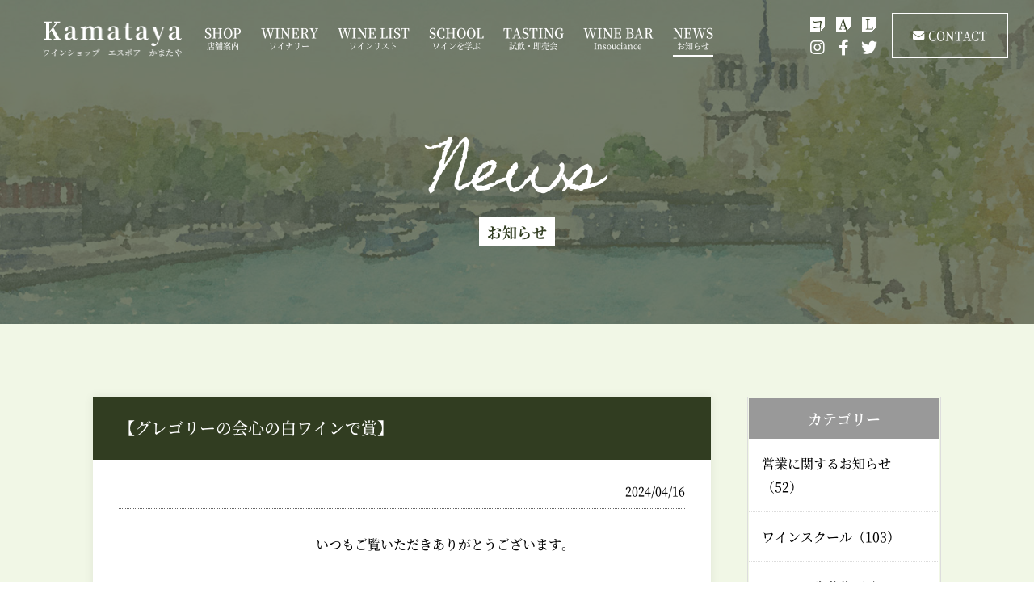

--- FILE ---
content_type: text/html; charset=UTF-8
request_url: https://www.kamataya.co.jp/blog/blog_diaries/index/day:16/year:2024/month:04
body_size: 5989
content:
<!DOCTYPE html>
<html lang="ja">
<head>
<meta charset="utf-8">
<meta name="SKYPE_TOOLBAR" content="SKYPE_TOOLBAR_PARSER_COMPATIBLE">
<meta name="format-detection" content="telephone=no">
<meta name="viewport" content="width=device-width,initial-scale=1">
<title>お知らせ｜公式WEBサイト エスポアかまたやはワインの販売、ワインスクール、ワインサークルの開催等を行っております。</title>
<meta name="keywords" content="ワインスクール,ワイン初心者,自然派ワイン,蒲田屋酒店,かまたや,ワイナリー,ワイン,ワイン教室">
<meta name="description" content="かまたやからのお知らせ。ワインショップ　エスポア　かまたやは、東急池上線池上駅すぐそば。フランスの自然派ワインを中心に販売するワイン専門店で、試飲会や初心者の方に優しいワインスクールの開講をいたしております。" />
<link rel="icon" href="https://www.kamataya.co.jp/favicon.ico" type="image/vnd.microsoft.icon">
<link rel="apple-touch-icon" href="https://www.kamataya.co.jp/apple-touch-icon.png">
<link rel="apple-touch-icon-precomposed" href="https://www.kamataya.co.jp/apple-touch-icon.png">
<link rel="stylesheet" href="https://www.kamataya.co.jp/css/bootstrap.min.css">
<link rel="stylesheet" href="https://www.kamataya.co.jp/css/replace.css">
<link rel="stylesheet" href="https://www.kamataya.co.jp/css/all.min.css"><!-- FontAwesome -->
<link rel="stylesheet" href="https://www.kamataya.co.jp/css/base.css">
<link rel="stylesheet" href="https://www.kamataya.co.jp/css/layout.css">
<link rel="stylesheet" href="https://www.kamataya.co.jp/css/ax.css">
<link rel="stylesheet" href="https://www.kamataya.co.jp/css/page.css">
<link rel="stylesheet" href="https://www.kamataya.co.jp/css/blog.css">
<link rel="stylesheet" href="https://www.kamataya.co.jp/css/aos.css">
<link rel="stylesheet" href="https://www.kamataya.co.jp/css/bs4-print.css">
<link rel="stylesheet" href="https://www.kamataya.co.jp/css/print.css">
<script src="https://www.kamataya.co.jp/js/jquery-3.4.1.min.js"></script>
<script src="https://www.kamataya.co.jp/js/bootstrap.min.js"></script>
<script src="https://www.kamataya.co.jp/js/pagetop.js"></script>
<!-- Global site tag (gtag.js) - Google Analytics -->
<!-- <script async src="//www.googletagmanager.com/gtag/js?id=UA-26655685-14"></script> -->
<!-- <script>
/*
  window.dataLayer = window.dataLayer || [];
  function gtag(){dataLayer.push(arguments);}
  gtag('js', new Date());

  gtag('config', 'UA-26655685-14');
*/
</script>
-->
<!-- Google tag (gtag.js) -->
<script async src="//www.googletagmanager.com/gtag/js?id=G-KDQCS97FJ1"></script>
<script>
  window.dataLayer = window.dataLayer || [];
  function gtag(){dataLayer.push(arguments);}
  gtag('js', new Date());

  gtag('config', 'G-KDQCS97FJ1');
</script>
<meta name="google-site-verification" content="bbsYICWGQSJmyfHriF0ZoTaMmNU1_WMNR5dvoYf6VzM" />
</head>

<body>
<header id="header">
	<div id="hd-menu">
		<h1 class="navbar-brand">
			<a href="https://www.kamataya.co.jp/index.html">
				<img src="https://www.kamataya.co.jp/images/cmn/logo.png" width="172" height="44" alt="ワインショップ エスポア かまたやは、東急池上線池上駅すぐそば。フランスの自然派ワインを中心に販売するワイン専門店で、試飲会や初心者の方に優しいワインスクールの開講をしております。">
			</a>
		</h1>

		<div class="hd-menu">
			<nav class="navbar navbar-expand-lg">
				<button class="navbar-toggler" type="button" data-toggle="collapse" data-target="#navbar" aria-controls="navbar" aria-expanded="false" aria-label="MENU" tabindex="1" accesskey="3"><span class="navbar-toggler-icon"></span><small>MENU</small></button>

				<div class="collapse navbar-collapse" id="navbar">
					<div class="navbar-container">
						<ul class="navbar-nav">
							<li class="nav-item d-block d-lg-none d-print-none"><a class="nav-link" href="https://www.kamataya.co.jp/index.html">HOME<small>ホーム</small></a></li>
							<li class="nav-item"><a class="nav-link" href="https://www.kamataya.co.jp/shop.html">SHOP<small>店舗案内</small></a></li>
							<li class="nav-item dropdown">
								<a class="nav-link" href="https://www.kamataya.co.jp/winery.html" id="gn1" data-toggle="dropdown" aria-haspopup="true" aria-expanded="false">WINERY<small>ワイナリー</small></a>
								<div class="dropdown-menu" aria-labelledby="gn1">
	<a class="dropdown-item" href="https://www.kamataya.co.jp/winery.html?q=ロワール">ロワール</a>
	<a class="dropdown-item" href="https://www.kamataya.co.jp/winery.html?q=ボルドー">ボルドー</a>
	<a class="dropdown-item" href="https://www.kamataya.co.jp/winery.html?q=ラングドッグ・ルーション">ラングドッグ・ルーション</a>
	<a class="dropdown-item" href="https://www.kamataya.co.jp/winery.html?q=プロヴァンス">プロヴァンス</a>
	<a class="dropdown-item" href="https://www.kamataya.co.jp/winery.html?q=コート・デュ・ローヌ">コート・デュ・ローヌ</a>
	<a class="dropdown-item" href="https://www.kamataya.co.jp/winery.html?q=ブルゴーニュ">ブルゴーニュ</a>
	<a class="dropdown-item" href="https://www.kamataya.co.jp/winery.html?q=ジュラ">ジュラ</a>
	<a class="dropdown-item" href="https://www.kamataya.co.jp/winery.html?q=アルザス">アルザス</a>
	<a class="dropdown-item" href="https://www.kamataya.co.jp/winery.html?q=シャンパーニュ">シャンパーニュ</a>
</div>							</li>

							<li class="nav-item"><a class="nav-link" href="https://www.kamataya.co.jp/winelist.html">WINE LIST<small>ワインリスト</small></a></li>
							<li class="nav-item dropdown">
								<a class="nav-link" href="https://www.kamataya.co.jp/school.html" id="gn2" data-toggle="dropdown" aria-haspopup="true" aria-expanded="false">SCHOOL<small>ワインを学ぶ</small></a>
								<div class="dropdown-menu" aria-labelledby="gn2">
									<a class="dropdown-item" href="https://www.kamataya.co.jp/school.html">ワインスクール</a>
									<a class="dropdown-item" href="https://www.kamataya.co.jp/circle.html">ワインサークル</a>
								</div>
							</li>

							<li class="nav-item"><a class="nav-link" href="https://www.kamataya.co.jp/tasting.html">TASTING<small>試飲・即売会</small></a></li>
							<li class="nav-item"><a class="nav-link" href="https://www.kamataya.co.jp/insouciance.html">WINE BAR<small>Insouciance</small></a></li>

							<li class="nav-item dropdown active">
								<a class="nav-link" href="https://www.kamataya.co.jp/blog.html" id="gn3" data-toggle="dropdown" aria-haspopup="true" aria-expanded="false">NEWS<small>お知らせ</small></a>
								<div class="dropdown-menu" aria-labelledby="gn3"><a class="dropdown-item" href="https://www.kamataya.co.jp/blog/blog_diaries/index/54">営業に関するお知らせ</a><a class="dropdown-item" href="https://www.kamataya.co.jp/blog/blog_diaries/index/48">ワインスクール</a><a class="dropdown-item" href="https://www.kamataya.co.jp/blog/blog_diaries/index/55">スクール生募集</a><a class="dropdown-item" href="https://www.kamataya.co.jp/blog/blog_diaries/index/49">ワインサークル</a><a class="dropdown-item" href="https://www.kamataya.co.jp/blog/blog_diaries/index/50">ワイン試飲・即売会</a><a class="dropdown-item" href="https://www.kamataya.co.jp/blog/blog_diaries/index/51">お客様が選んだ今月の金銀銅！</a><a class="dropdown-item" href="https://www.kamataya.co.jp/blog/blog_diaries/index/52">コジコジブログ</a><a class="dropdown-item" href="https://www.kamataya.co.jp/blog/blog_diaries/index/53">入荷情報</a><a class="dropdown-item" href="https://www.kamataya.co.jp/blog/blog_diaries/index/42">ワイン</a><a class="dropdown-item" href="https://www.kamataya.co.jp/blog/blog_diaries/index/43">白ワイン</a><a class="dropdown-item" href="https://www.kamataya.co.jp/blog/blog_diaries/index/44">赤ワイン</a><a class="dropdown-item" href="https://www.kamataya.co.jp/blog/blog_diaries/index/45">ロゼワイン</a><a class="dropdown-item" href="https://www.kamataya.co.jp/blog/blog_diaries/index/46">スパークリングワイン</a><a class="dropdown-item" href="https://www.kamataya.co.jp/blog/blog_diaries/index/47">自然派ワイン</a></div>
							</li>

							<li class="nav-item d-block d-lg-none d-print-none"><a class="nav-link" href="https://www.kamataya.co.jp/contact.html">CONTACT<small>お問い合わせ</small></a></li>
						</ul>

						<div class="hd-contact-sp">
							<a href="/blog/blog_diaries/index/52" class="hd-blog-sp">コ</a>
							<a href="https://ameblo.jp/koggio/" target="blank" class="hd-blog-sp">A</a>
							<a href="http://blog.livedoor.jp/koggio/" target="blank" class="hd-blog-sp">L</a>

							<a href="https://www.instagram.com/kamataya.wine/" target="blank" class="hd-sns-sp"><i class="fab fa-instagram"></i></a>
							<a href="https://www.facebook.com/kamataya/" target="blank" class="hd-sns-sp"><i class="fab fa-facebook-f"></i></a>
							<a href="https://twitter.com/espoa_kamataya" target="blank" class="hd-sns-sp"><i class="fab fa-twitter"></i></a>
						</div>
					</div>
				</div>
			</nav>
		</div>
	</div>
	<div class="hd-contact">
		<div class="hd-ico-area">
			<div id="hd-blog">
				<a href="/blog/blog_diaries/index/52" class="hd-blog">コ</a>
				<a href="https://ameblo.jp/koggio/" target="blank" class="hd-blog">A</a>
				<a href="http://blog.livedoor.jp/koggio/" target="blank" class="hd-blog">L</a>
			</div>
			<div id="hd-sns">
				<a href="https://www.instagram.com/kamataya.wine/" target="blank" class="hd-sns"><i class="fab fa-instagram"></i></a>
				<a href="https://www.facebook.com/kamataya/" target="blank" class="hd-sns"><i class="fab fa-facebook-f"></i></a>
				<a href="https://twitter.com/espoa_kamataya" target="blank" class="hd-sns"><i class="fab fa-twitter"></i></a>
			</div>
		</div>

		<div id="hd-mail">
			<a href="https://www.kamataya.co.jp/contact.html" class="ax-mail ico-mail">CONTACT</a>
		</div>
	</div>
</header>

<main id="wrapper">
	<div class="page-title">
		<div class="page-bg"><img src="https://www.kamataya.co.jp/images/cmn/h2-bg.jpg" width="2000" height="500" alt=""></div>
		<h2>News<small>お知らせ</small></h2>
	</div>

	<div class="outer bg-ivory bg-wall">
		<div class="column">
			<div class="main-column combined">
				<div class="sec-blog-list content-lg">
					<div class="content-md">
						<div class="box-md">
							<h3 class="tit-box tb-green text-left">【グレゴリーの会心の白ワインで賞】</h3>

							<div class="date">2024/04/16</div>

							<div class="content-sm">
								<div class="row gg-xs1 gg-sm1 gg-md2 gg-lg2 gg-xl2">
									<div class="col-12 col-sm-4 col-md-4 col-lg-4 col-xl-4">
										<div class="blog-img"><img src="//www.kamataya.co.jp/media/7/9/7/0/7970_480x640.jpg" alt=""></div>
									</div>
									<div class="col-12 col-sm-8 col-md-8 col-lg-8 col-xl-8">
										<div class="html font00"><p>いつもご覧いただきありがとうございます。</p>
<p>&nbsp;</p>
<p>今回、ご紹介いたしますワインは</p>
<p><span style="color: #0000ff; font-size: large;">「グレゴリーの会心の白ワインで賞」</span></p>
<p>です！</p>
<p>※個人的に賞をつけさせていただきました<span>(^-^;</span></p></div>
									</div>
								</div>
							</div>
							<div class="content-sm">
								<div class="row gg-xs1 gg-sm1 gg-md2 gg-lg2 gg-xl2 jce">
									<div class="col-12 col-sm-6 col-md-6 col-lg-6 col-xl-6">
										<a href="https://www.kamataya.co.jp/blog/blog_diaries/view/1773" class="axbtn ax-flat arrow-right">VIEW MORE</a>
									</div>
								</div>
							</div>
						</div>
					</div>
          <div class="text-center hidden-xs"></div>


        </div>
			</div>
			<aside class="side-column">
				<div class="list-group">
					<h3>カテゴリー</h3>

					<a href="/blog/blog_diaries/index/54" class="list-group-item"><div class="list-group-category">営業に関するお知らせ（52）</div></a>
					<a href="/blog/blog_diaries/index/48" class="list-group-item"><div class="list-group-category">ワインスクール（103）</div></a>
					<a href="/blog/blog_diaries/index/55" class="list-group-item"><div class="list-group-category">スクール生募集（6）</div></a>
					<a href="/blog/blog_diaries/index/49" class="list-group-item"><div class="list-group-category">ワインサークル（2）</div></a>
					<a href="/blog/blog_diaries/index/50" class="list-group-item"><div class="list-group-category">ワイン試飲・即売会（50）</div></a>
					<a href="/blog/blog_diaries/index/51" class="list-group-item"><div class="list-group-category">お客様が選んだ今月の金銀銅！（165）</div></a>
					<a href="/blog/blog_diaries/index/52" class="list-group-item"><div class="list-group-category">コジコジブログ（2154）</div></a>
					<a href="/blog/blog_diaries/index/53" class="list-group-item"><div class="list-group-category">入荷情報（1）</div></a>
					<a href="/blog/blog_diaries/index/42" class="list-group-item"><div class="list-group-category">ワイン（389）</div></a>
					<a href="/blog/blog_diaries/index/43" class="list-group-item"><div class="list-group-category">白ワイン（131）</div></a>
					<a href="/blog/blog_diaries/index/44" class="list-group-item"><div class="list-group-category">赤ワイン（162）</div></a>
					<a href="/blog/blog_diaries/index/45" class="list-group-item"><div class="list-group-category">ロゼワイン（60）</div></a>
					<a href="/blog/blog_diaries/index/46" class="list-group-item"><div class="list-group-category">スパークリングワイン（25）</div></a>
					<a href="/blog/blog_diaries/index/47" class="list-group-item"><div class="list-group-category">自然派ワイン（344）</div></a>
				</div>


				<div class="list-group">
					<h3>検索</h3>

					<div class="list-group-item">
						<div class="list-group-category">
              <form action="/blog" id="BlogDiaryIndexForm" method="post" accept-charset="utf-8"><div style="display:none;"><input type="hidden" name="_method" value="POST"/></div>
								<div class="input-group">
                  <input name="data[BlogDiary][search]" class="form-control" placeholder="検索ワード" type="text" id="BlogDiarySearch"/>
									<div class="input-group-append">
										<button type="submit" class="btn btn-dark"><i class="fa fa-search"></i></button>
									</div>
								</div>
              </form>
						</div>
					</div>
				</div>

				<div class="list-group">
					<h3>最近のエントリー</h3>

					<a href="/blog/blog_diaries/view/2483" class="list-group-item"><div class="list-group-category">【どんな場面でも活躍してくれる優等生ワインで賞】</div></a>
					<a href="/blog/blog_diaries/view/2482" class="list-group-item"><div class="list-group-category">【心地よい果実の爽やかさで賞】</div></a>
					<a href="/blog/blog_diaries/view/2481" class="list-group-item"><div class="list-group-category">【良いところが三拍子も四拍子もそろった赤ワインで賞】</div></a>
					<a href="/blog/blog_diaries/view/2480" class="list-group-item"><div class="list-group-category">【完成度高く満足感ありで賞】</div></a>
					<a href="/blog/blog_diaries/view/2479" class="list-group-item"><div class="list-group-category">【古木から生まれる奇跡のワインで賞】</div></a>
					<a href="/blog/blog_diaries/view/2478" class="list-group-item"><div class="list-group-category">【果実の旨味を感じる赤ワインで賞】</div></a>
					<a href="/blog/blog_diaries/view/2477" class="list-group-item"><div class="list-group-category">【高級感溢れる白ワインで賞】</div></a>
					<a href="/blog/blog_diaries/view/2476" class="list-group-item"><div class="list-group-category">【ドメーヌ・ショーム=アルノーからメッセージが届きました！】</div></a>
					<a href="/blog/blog_diaries/view/2475" class="list-group-item"><div class="list-group-category">【13日の会！　ドメーヌ・ショーム=アルノー(^^♪】</div></a>
					<a href="/blog/blog_diaries/view/2474" class="list-group-item"><div class="list-group-category">【華やかで濃密な果実の香りが魅力的で賞】</div></a>
				</div>

				<div class="list-group">
					<h3>アーカイブ</h3>

					<a href="/blog/blog_diaries/index/year:2026/month:1" class="list-group-item"><div class="list-group-category">2026年1月（22）</div></a>
					<a href="/blog/blog_diaries/index/year:2025/month:12" class="list-group-item"><div class="list-group-category">2025年12月（35）</div></a>
					<a href="/blog/blog_diaries/index/year:2025/month:11" class="list-group-item"><div class="list-group-category">2025年11月（35）</div></a>
					<a href="/blog/blog_diaries/index/year:2025/month:10" class="list-group-item"><div class="list-group-category">2025年10月（34）</div></a>
					<a href="/blog/blog_diaries/index/year:2025/month:9" class="list-group-item"><div class="list-group-category">2025年9月（33）</div></a>
					<a href="/blog/blog_diaries/index/year:2025/month:8" class="list-group-item"><div class="list-group-category">2025年8月（33）</div></a>
					<a href="/blog/blog_diaries/index/year:2025/month:7" class="list-group-item"><div class="list-group-category">2025年7月（34）</div></a>
					<a href="/blog/blog_diaries/index/year:2025/month:6" class="list-group-item"><div class="list-group-category">2025年6月（33）</div></a>
					<a href="/blog/blog_diaries/index/year:2025/month:5" class="list-group-item"><div class="list-group-category">2025年5月（36）</div></a>
					<a href="/blog/blog_diaries/index/year:2025/month:4" class="list-group-item"><div class="list-group-category">2025年4月（33）</div></a>
					<a href="/blog/blog_diaries/index/year:2025/month:3" class="list-group-item"><div class="list-group-category">2025年3月（34）</div></a>
					<a href="/blog/blog_diaries/index/year:2025/month:2" class="list-group-item"><div class="list-group-category">2025年2月（31）</div></a>
					<a href="/blog/blog_diaries/index/year:2025/month:1" class="list-group-item"><div class="list-group-category">2025年1月（31）</div></a>
					<a href="/blog/blog_diaries/index/year:2024/month:12" class="list-group-item"><div class="list-group-category">2024年12月（36）</div></a>
					<a href="/blog/blog_diaries/index/year:2024/month:11" class="list-group-item"><div class="list-group-category">2024年11月（33）</div></a>
					<a href="/blog/blog_diaries/index/year:2024/month:10" class="list-group-item"><div class="list-group-category">2024年10月（34）</div></a>
					<a href="/blog/blog_diaries/index/year:2024/month:9" class="list-group-item"><div class="list-group-category">2024年9月（33）</div></a>
					<a href="/blog/blog_diaries/index/year:2024/month:8" class="list-group-item"><div class="list-group-category">2024年8月（33）</div></a>
					<a href="/blog/blog_diaries/index/year:2024/month:7" class="list-group-item"><div class="list-group-category">2024年7月（35）</div></a>
					<a href="/blog/blog_diaries/index/year:2024/month:6" class="list-group-item"><div class="list-group-category">2024年6月（33）</div></a>
					<a href="/blog/blog_diaries/index/year:2024/month:5" class="list-group-item"><div class="list-group-category">2024年5月（34）</div></a>
					<a href="/blog/blog_diaries/index/year:2024/month:4" class="list-group-item"><div class="list-group-category">2024年4月（33）</div></a>
					<a href="/blog/blog_diaries/index/year:2024/month:3" class="list-group-item"><div class="list-group-category">2024年3月（36）</div></a>
					<a href="/blog/blog_diaries/index/year:2024/month:2" class="list-group-item"><div class="list-group-category">2024年2月（32）</div></a>
					<a href="/blog/blog_diaries/index/year:2024/month:1" class="list-group-item"><div class="list-group-category">2024年1月（34）</div></a>
					<a href="/blog/blog_diaries/index/year:2023/month:12" class="list-group-item"><div class="list-group-category">2023年12月（35）</div></a>
					<a href="/blog/blog_diaries/index/year:2023/month:11" class="list-group-item"><div class="list-group-category">2023年11月（34）</div></a>
					<a href="/blog/blog_diaries/index/year:2023/month:10" class="list-group-item"><div class="list-group-category">2023年10月（34）</div></a>
					<a href="/blog/blog_diaries/index/year:2023/month:9" class="list-group-item"><div class="list-group-category">2023年9月（34）</div></a>
					<a href="/blog/blog_diaries/index/year:2023/month:8" class="list-group-item"><div class="list-group-category">2023年8月（33）</div></a>
					<a href="/blog/blog_diaries/index/year:2023/month:7" class="list-group-item"><div class="list-group-category">2023年7月（35）</div></a>
					<a href="/blog/blog_diaries/index/year:2023/month:6" class="list-group-item"><div class="list-group-category">2023年6月（34）</div></a>
					<a href="/blog/blog_diaries/index/year:2023/month:5" class="list-group-item"><div class="list-group-category">2023年5月（35）</div></a>
					<a href="/blog/blog_diaries/index/year:2023/month:4" class="list-group-item"><div class="list-group-category">2023年4月（32）</div></a>
					<a href="/blog/blog_diaries/index/year:2023/month:3" class="list-group-item"><div class="list-group-category">2023年3月（35）</div></a>
					<a href="/blog/blog_diaries/index/year:2023/month:2" class="list-group-item"><div class="list-group-category">2023年2月（31）</div></a>
					<a href="/blog/blog_diaries/index/year:2023/month:1" class="list-group-item"><div class="list-group-category">2023年1月（31）</div></a>
					<a href="/blog/blog_diaries/index/year:2022/month:12" class="list-group-item"><div class="list-group-category">2022年12月（36）</div></a>
					<a href="/blog/blog_diaries/index/year:2022/month:11" class="list-group-item"><div class="list-group-category">2022年11月（33）</div></a>
					<a href="/blog/blog_diaries/index/year:2022/month:10" class="list-group-item"><div class="list-group-category">2022年10月（34）</div></a>
					<a href="/blog/blog_diaries/index/year:2022/month:9" class="list-group-item"><div class="list-group-category">2022年9月（34）</div></a>
					<a href="/blog/blog_diaries/index/year:2022/month:8" class="list-group-item"><div class="list-group-category">2022年8月（33）</div></a>
					<a href="/blog/blog_diaries/index/year:2022/month:7" class="list-group-item"><div class="list-group-category">2022年7月（34）</div></a>
					<a href="/blog/blog_diaries/index/year:2022/month:6" class="list-group-item"><div class="list-group-category">2022年6月（33）</div></a>
					<a href="/blog/blog_diaries/index/year:2022/month:5" class="list-group-item"><div class="list-group-category">2022年5月（33）</div></a>
					<a href="/blog/blog_diaries/index/year:2022/month:4" class="list-group-item"><div class="list-group-category">2022年4月（34）</div></a>
					<a href="/blog/blog_diaries/index/year:2022/month:3" class="list-group-item"><div class="list-group-category">2022年3月（31）</div></a>
					<a href="/blog/blog_diaries/index/year:2022/month:2" class="list-group-item"><div class="list-group-category">2022年2月（30）</div></a>
					<a href="/blog/blog_diaries/index/year:2022/month:1" class="list-group-item"><div class="list-group-category">2022年1月（34）</div></a>
					<a href="/blog/blog_diaries/index/year:2021/month:12" class="list-group-item"><div class="list-group-category">2021年12月（34）</div></a>
					<a href="/blog/blog_diaries/index/year:2021/month:11" class="list-group-item"><div class="list-group-category">2021年11月（33）</div></a>
					<a href="/blog/blog_diaries/index/year:2021/month:10" class="list-group-item"><div class="list-group-category">2021年10月（33）</div></a>
					<a href="/blog/blog_diaries/index/year:2021/month:9" class="list-group-item"><div class="list-group-category">2021年9月（32）</div></a>
					<a href="/blog/blog_diaries/index/year:2021/month:8" class="list-group-item"><div class="list-group-category">2021年8月（33）</div></a>
					<a href="/blog/blog_diaries/index/year:2021/month:7" class="list-group-item"><div class="list-group-category">2021年7月（34）</div></a>
					<a href="/blog/blog_diaries/index/year:2021/month:6" class="list-group-item"><div class="list-group-category">2021年6月（31）</div></a>
					<a href="/blog/blog_diaries/index/year:2021/month:5" class="list-group-item"><div class="list-group-category">2021年5月（31）</div></a>
					<a href="/blog/blog_diaries/index/year:2021/month:4" class="list-group-item"><div class="list-group-category">2021年4月（32）</div></a>
					<a href="/blog/blog_diaries/index/year:2021/month:3" class="list-group-item"><div class="list-group-category">2021年3月（32）</div></a>
					<a href="/blog/blog_diaries/index/year:2021/month:2" class="list-group-item"><div class="list-group-category">2021年2月（29）</div></a>
					<a href="/blog/blog_diaries/index/year:2021/month:1" class="list-group-item"><div class="list-group-category">2021年1月（33）</div></a>
					<a href="/blog/blog_diaries/index/year:2020/month:12" class="list-group-item"><div class="list-group-category">2020年12月（33）</div></a>
					<a href="/blog/blog_diaries/index/year:2020/month:11" class="list-group-item"><div class="list-group-category">2020年11月（31）</div></a>
					<a href="/blog/blog_diaries/index/year:2020/month:10" class="list-group-item"><div class="list-group-category">2020年10月（32）</div></a>
					<a href="/blog/blog_diaries/index/year:2020/month:9" class="list-group-item"><div class="list-group-category">2020年9月（31）</div></a>
					<a href="/blog/blog_diaries/index/year:2020/month:8" class="list-group-item"><div class="list-group-category">2020年8月（32）</div></a>
					<a href="/blog/blog_diaries/index/year:2020/month:7" class="list-group-item"><div class="list-group-category">2020年7月（30）</div></a>
					<a href="/blog/blog_diaries/index/year:2020/month:6" class="list-group-item"><div class="list-group-category">2020年6月（30）</div></a>
					<a href="/blog/blog_diaries/index/year:2020/month:5" class="list-group-item"><div class="list-group-category">2020年5月（29）</div></a>
					<a href="/blog/blog_diaries/index/year:2020/month:4" class="list-group-item"><div class="list-group-category">2020年4月（28）</div></a>
					<a href="/blog/blog_diaries/index/year:2020/month:3" class="list-group-item"><div class="list-group-category">2020年3月（22）</div></a>
					<a href="/blog/blog_diaries/index/year:2020/month:2" class="list-group-item"><div class="list-group-category">2020年2月（4）</div></a>
					<a href="/blog/blog_diaries/index/year:2020/month:1" class="list-group-item"><div class="list-group-category">2020年1月（7）</div></a>
					<a href="/blog/blog_diaries/index/year:2019/month:12" class="list-group-item"><div class="list-group-category">2019年12月（3）</div></a>
					<a href="/blog/blog_diaries/index/year:2019/month:11" class="list-group-item"><div class="list-group-category">2019年11月（1）</div></a>
					<a href="/blog/blog_diaries/index/year:2019/month:10" class="list-group-item"><div class="list-group-category">2019年10月（1）</div></a>
					<a href="/blog/blog_diaries/index/year:2019/month:9" class="list-group-item"><div class="list-group-category">2019年9月（2）</div></a>
					<a href="/blog/blog_diaries/index/year:2019/month:8" class="list-group-item"><div class="list-group-category">2019年8月（1）</div></a>
					<a href="/blog/blog_diaries/index/year:2019/month:7" class="list-group-item"><div class="list-group-category">2019年7月（1）</div></a>
					<a href="/blog/blog_diaries/index/year:2019/month:6" class="list-group-item"><div class="list-group-category">2019年6月（2）</div></a>
					<a href="/blog/blog_diaries/index/year:2019/month:5" class="list-group-item"><div class="list-group-category">2019年5月（4）</div></a>
					<a href="/blog/blog_diaries/index/year:2019/month:4" class="list-group-item"><div class="list-group-category">2019年4月（1）</div></a>
					<a href="/blog/blog_diaries/index/year:2019/month:3" class="list-group-item"><div class="list-group-category">2019年3月（2）</div></a>
					<a href="/blog/blog_diaries/index/year:2019/month:2" class="list-group-item"><div class="list-group-category">2019年2月（1）</div></a>
					<a href="/blog/blog_diaries/index/year:2018/month:12" class="list-group-item"><div class="list-group-category">2018年12月（1）</div></a>
					<a href="/blog/blog_diaries/index/year:2018/month:11" class="list-group-item"><div class="list-group-category">2018年11月（1）</div></a>
					<a href="/blog/blog_diaries/index/year:2018/month:10" class="list-group-item"><div class="list-group-category">2018年10月（1）</div></a>
					<a href="/blog/blog_diaries/index/year:2018/month:9" class="list-group-item"><div class="list-group-category">2018年9月（2）</div></a>
					<a href="/blog/blog_diaries/index/year:2018/month:8" class="list-group-item"><div class="list-group-category">2018年8月（1）</div></a>
					<a href="/blog/blog_diaries/index/year:2018/month:7" class="list-group-item"><div class="list-group-category">2018年7月（3）</div></a>
					<a href="/blog/blog_diaries/index/year:2018/month:6" class="list-group-item"><div class="list-group-category">2018年6月（2）</div></a>
					<a href="/blog/blog_diaries/index/year:2018/month:5" class="list-group-item"><div class="list-group-category">2018年5月（1）</div></a>
					<a href="/blog/blog_diaries/index/year:2018/month:4" class="list-group-item"><div class="list-group-category">2018年4月（2）</div></a>
					<a href="/blog/blog_diaries/index/year:2018/month:3" class="list-group-item"><div class="list-group-category">2018年3月（1）</div></a>
					<a href="/blog/blog_diaries/index/year:2018/month:2" class="list-group-item"><div class="list-group-category">2018年2月（1）</div></a>
					<a href="/blog/blog_diaries/index/year:2017/month:12" class="list-group-item"><div class="list-group-category">2017年12月（1）</div></a>
					<a href="/blog/blog_diaries/index/year:2017/month:11" class="list-group-item"><div class="list-group-category">2017年11月（1）</div></a>
					<a href="/blog/blog_diaries/index/year:2017/month:10" class="list-group-item"><div class="list-group-category">2017年10月（2）</div></a>
					<a href="/blog/blog_diaries/index/year:2017/month:9" class="list-group-item"><div class="list-group-category">2017年9月（1）</div></a>
					<a href="/blog/blog_diaries/index/year:2017/month:8" class="list-group-item"><div class="list-group-category">2017年8月（1）</div></a>
					<a href="/blog/blog_diaries/index/year:2017/month:7" class="list-group-item"><div class="list-group-category">2017年7月（1）</div></a>
					<a href="/blog/blog_diaries/index/year:2017/month:6" class="list-group-item"><div class="list-group-category">2017年6月（1）</div></a>
					<a href="/blog/blog_diaries/index/year:2017/month:5" class="list-group-item"><div class="list-group-category">2017年5月（1）</div></a>
					<a href="/blog/blog_diaries/index/year:2017/month:3" class="list-group-item"><div class="list-group-category">2017年3月（1）</div></a>
					<a href="/blog/blog_diaries/index/year:2017/month:2" class="list-group-item"><div class="list-group-category">2017年2月（1）</div></a>
					<a href="/blog/blog_diaries/index/year:2016/month:12" class="list-group-item"><div class="list-group-category">2016年12月（1）</div></a>
					<a href="/blog/blog_diaries/index/year:2016/month:11" class="list-group-item"><div class="list-group-category">2016年11月（1）</div></a>
					<a href="/blog/blog_diaries/index/year:2016/month:10" class="list-group-item"><div class="list-group-category">2016年10月（2）</div></a>
					<a href="/blog/blog_diaries/index/year:2016/month:9" class="list-group-item"><div class="list-group-category">2016年9月（2）</div></a>
					<a href="/blog/blog_diaries/index/year:2016/month:8" class="list-group-item"><div class="list-group-category">2016年8月（1）</div></a>
					<a href="/blog/blog_diaries/index/year:2016/month:7" class="list-group-item"><div class="list-group-category">2016年7月（2）</div></a>
					<a href="/blog/blog_diaries/index/year:2016/month:6" class="list-group-item"><div class="list-group-category">2016年6月（2）</div></a>
					<a href="/blog/blog_diaries/index/year:2016/month:5" class="list-group-item"><div class="list-group-category">2016年5月（2）</div></a>
					<a href="/blog/blog_diaries/index/year:2016/month:4" class="list-group-item"><div class="list-group-category">2016年4月（1）</div></a>
					<a href="/blog/blog_diaries/index/year:2016/month:3" class="list-group-item"><div class="list-group-category">2016年3月（1）</div></a>
					<a href="/blog/blog_diaries/index/year:2016/month:2" class="list-group-item"><div class="list-group-category">2016年2月（1）</div></a>
					<a href="/blog/blog_diaries/index/year:2015/month:12" class="list-group-item"><div class="list-group-category">2015年12月（1）</div></a>
					<a href="/blog/blog_diaries/index/year:2015/month:11" class="list-group-item"><div class="list-group-category">2015年11月（1）</div></a>
					<a href="/blog/blog_diaries/index/year:2015/month:10" class="list-group-item"><div class="list-group-category">2015年10月（2）</div></a>
					<a href="/blog/blog_diaries/index/year:2015/month:9" class="list-group-item"><div class="list-group-category">2015年9月（1）</div></a>
					<a href="/blog/blog_diaries/index/year:2015/month:8" class="list-group-item"><div class="list-group-category">2015年8月（1）</div></a>
					<a href="/blog/blog_diaries/index/year:2015/month:7" class="list-group-item"><div class="list-group-category">2015年7月（2）</div></a>
					<a href="/blog/blog_diaries/index/year:2015/month:6" class="list-group-item"><div class="list-group-category">2015年6月（2）</div></a>
					<a href="/blog/blog_diaries/index/year:2015/month:5" class="list-group-item"><div class="list-group-category">2015年5月（2）</div></a>
					<a href="/blog/blog_diaries/index/year:2015/month:4" class="list-group-item"><div class="list-group-category">2015年4月（1）</div></a>
					<a href="/blog/blog_diaries/index/year:2015/month:3" class="list-group-item"><div class="list-group-category">2015年3月（1）</div></a>
					<a href="/blog/blog_diaries/index/year:2015/month:2" class="list-group-item"><div class="list-group-category">2015年2月（2）</div></a>
					<a href="/blog/blog_diaries/index/year:2014/month:12" class="list-group-item"><div class="list-group-category">2014年12月（1）</div></a>
					<a href="/blog/blog_diaries/index/year:2014/month:11" class="list-group-item"><div class="list-group-category">2014年11月（1）</div></a>
					<a href="/blog/blog_diaries/index/year:2014/month:10" class="list-group-item"><div class="list-group-category">2014年10月（1）</div></a>
					<a href="/blog/blog_diaries/index/year:2014/month:9" class="list-group-item"><div class="list-group-category">2014年9月（1）</div></a>
					<a href="/blog/blog_diaries/index/year:2014/month:8" class="list-group-item"><div class="list-group-category">2014年8月（1）</div></a>
					<a href="/blog/blog_diaries/index/year:2014/month:7" class="list-group-item"><div class="list-group-category">2014年7月（1）</div></a>
					<a href="/blog/blog_diaries/index/year:2014/month:6" class="list-group-item"><div class="list-group-category">2014年6月（1）</div></a>
					<a href="/blog/blog_diaries/index/year:2014/month:5" class="list-group-item"><div class="list-group-category">2014年5月（1）</div></a>
					<a href="/blog/blog_diaries/index/year:2014/month:4" class="list-group-item"><div class="list-group-category">2014年4月（1）</div></a>
					<a href="/blog/blog_diaries/index/year:2014/month:3" class="list-group-item"><div class="list-group-category">2014年3月（1）</div></a>
					<a href="/blog/blog_diaries/index/year:2014/month:2" class="list-group-item"><div class="list-group-category">2014年2月（1）</div></a>
					<a href="/blog/blog_diaries/index/year:2013/month:12" class="list-group-item"><div class="list-group-category">2013年12月（2）</div></a>
					<a href="/blog/blog_diaries/index/year:2013/month:11" class="list-group-item"><div class="list-group-category">2013年11月（1）</div></a>
					<a href="/blog/blog_diaries/index/year:2013/month:10" class="list-group-item"><div class="list-group-category">2013年10月（1）</div></a>
					<a href="/blog/blog_diaries/index/year:2013/month:9" class="list-group-item"><div class="list-group-category">2013年9月（2）</div></a>
					<a href="/blog/blog_diaries/index/year:2013/month:8" class="list-group-item"><div class="list-group-category">2013年8月（1）</div></a>
					<a href="/blog/blog_diaries/index/year:2013/month:7" class="list-group-item"><div class="list-group-category">2013年7月（1）</div></a>
					<a href="/blog/blog_diaries/index/year:2013/month:6" class="list-group-item"><div class="list-group-category">2013年6月（1）</div></a>
					<a href="/blog/blog_diaries/index/year:2013/month:5" class="list-group-item"><div class="list-group-category">2013年5月（1）</div></a>
					<a href="/blog/blog_diaries/index/year:2013/month:4" class="list-group-item"><div class="list-group-category">2013年4月（1）</div></a>
					<a href="/blog/blog_diaries/index/year:2013/month:3" class="list-group-item"><div class="list-group-category">2013年3月（1）</div></a>
					<a href="/blog/blog_diaries/index/year:2013/month:2" class="list-group-item"><div class="list-group-category">2013年2月（1）</div></a>
					<a href="/blog/blog_diaries/index/year:2012/month:12" class="list-group-item"><div class="list-group-category">2012年12月（1）</div></a>
					<a href="/blog/blog_diaries/index/year:2012/month:11" class="list-group-item"><div class="list-group-category">2012年11月（1）</div></a>
					<a href="/blog/blog_diaries/index/year:2012/month:10" class="list-group-item"><div class="list-group-category">2012年10月（1）</div></a>
					<a href="/blog/blog_diaries/index/year:2012/month:9" class="list-group-item"><div class="list-group-category">2012年9月（1）</div></a>
					<a href="/blog/blog_diaries/index/year:2012/month:8" class="list-group-item"><div class="list-group-category">2012年8月（1）</div></a>
					<a href="/blog/blog_diaries/index/year:2012/month:7" class="list-group-item"><div class="list-group-category">2012年7月（1）</div></a>
					<a href="/blog/blog_diaries/index/year:2012/month:6" class="list-group-item"><div class="list-group-category">2012年6月（1）</div></a>
					<a href="/blog/blog_diaries/index/year:2012/month:5" class="list-group-item"><div class="list-group-category">2012年5月（1）</div></a>
					<a href="/blog/blog_diaries/index/year:2012/month:4" class="list-group-item"><div class="list-group-category">2012年4月（1）</div></a>
					<a href="/blog/blog_diaries/index/year:2012/month:3" class="list-group-item"><div class="list-group-category">2012年3月（1）</div></a>
					<a href="/blog/blog_diaries/index/year:2012/month:2" class="list-group-item"><div class="list-group-category">2012年2月（1）</div></a>
					<a href="/blog/blog_diaries/index/year:2011/month:12" class="list-group-item"><div class="list-group-category">2011年12月（1）</div></a>
				</div>

				<div class="list-group">
					<h3>カレンダー</h3>

					<div class="list-group-item">
						<div class="list-group-category">
							<div id="EzCalendar">
								<table class="EzCalendar">
                  <tr><th colspan="7"><a href="/blog/blog_diaries/index/year:2024/month:3" class="text_link">前の月</a>2024年04月<a href="/blog/blog_diaries/index/year:2024/month:5" class="text_link">次の月</a></th></tr>
									<tr><th>日</th><th>月</th><th>火</th><th>水</th><th>木</th><th>金</th><th>土</th></tr>
                  <tr><td></td><td><a href="/blog/blog_diaries/index/day:1/year:2024/month:04">1</a></td><td><a href="/blog/blog_diaries/index/day:2/year:2024/month:04">2</a></td><td><a href="/blog/blog_diaries/index/day:3/year:2024/month:04">3</a></td><td><a href="/blog/blog_diaries/index/day:4/year:2024/month:04">4</a></td><td><a href="/blog/blog_diaries/index/day:5/year:2024/month:04">5</a></td><td><a href="/blog/blog_diaries/index/day:6/year:2024/month:04">6</a></td></tr>
                  <tr><td><a href="/blog/blog_diaries/index/day:7/year:2024/month:04">7</a></td><td><a href="/blog/blog_diaries/index/day:8/year:2024/month:04">8</a></td><td><a href="/blog/blog_diaries/index/day:9/year:2024/month:04">9</a></td><td><a href="/blog/blog_diaries/index/day:10/year:2024/month:04">10</a></td><td><a href="/blog/blog_diaries/index/day:11/year:2024/month:04">11</a></td><td><a href="/blog/blog_diaries/index/day:12/year:2024/month:04">12</a></td><td><a href="/blog/blog_diaries/index/day:13/year:2024/month:04">13</a></td></tr>
                  <tr><td><a href="/blog/blog_diaries/index/day:14/year:2024/month:04">14</a></td><td><a href="/blog/blog_diaries/index/day:15/year:2024/month:04">15</a></td><td><a href="/blog/blog_diaries/index/day:16/year:2024/month:04">16</a></td><td><a href="/blog/blog_diaries/index/day:17/year:2024/month:04">17</a></td><td><a href="/blog/blog_diaries/index/day:18/year:2024/month:04">18</a></td><td><a href="/blog/blog_diaries/index/day:19/year:2024/month:04">19</a></td><td><a href="/blog/blog_diaries/index/day:20/year:2024/month:04">20</a></td></tr>
                  <tr><td><a href="/blog/blog_diaries/index/day:21/year:2024/month:04">21</a></td><td><a href="/blog/blog_diaries/index/day:22/year:2024/month:04">22</a></td><td><a href="/blog/blog_diaries/index/day:23/year:2024/month:04">23</a></td><td><a href="/blog/blog_diaries/index/day:24/year:2024/month:04">24</a></td><td><a href="/blog/blog_diaries/index/day:25/year:2024/month:04">25</a></td><td><a href="/blog/blog_diaries/index/day:26/year:2024/month:04">26</a></td><td><a href="/blog/blog_diaries/index/day:27/year:2024/month:04">27</a></td></tr>
                  <tr><td><a href="/blog/blog_diaries/index/day:28/year:2024/month:04">28</a></td><td><a href="/blog/blog_diaries/index/day:29/year:2024/month:04">29</a></td><td><a href="/blog/blog_diaries/index/day:30/year:2024/month:04">30</a></td><td></td><td></td><td></td><td></td></tr>
								</table>
							</div>
						</div>
					</div>
				</div>

				<div class="list-group">
					<h3>RSS</h3>

					<div class="list-group-item">
						<div class="list-group-category">
							<a href="/blog/blog_diaries/rss" class="axbtn ax-flat ico-rss">RSS2.0 FEED 取得</a>
						</div>
					</div>
				</div>
			</aside>
		</div>
	</div>
</main>

<!-- footer -->
<footer id="contact" class="pbb">
	<div class="w-sl">
		<div class="row gg-xsq gg-sm2 gg-md2 gg-lg2 gg-xl8 jce">
			<div class="col-12 col-sm-6 col-md-6 col-lg-6 col-xl-6">
				<h3>店舗情報</h3>

				<table>
					<tr><th>店舗名</th><td>ワインショップ　エスポア　かまたや</td></tr>
					<tr><th>所在地</th><td>〒146-0082　東京都大田区池上7-1-8</td></tr>
					<tr><th>TEL</th><td><span data-action="call">03-3754-0404</span></td></tr>
					<tr><th>営業時間</th><td>10:00～20:00</td></tr>
					<tr><th>定休日</th><td>火曜日</td></tr>
				</table>
			</div>
		</div>
	</div>
</footer>

<footer id="gmaps-ful">
	<iframe src="https://www.google.com/maps/embed?pb=!1m14!1m8!1m3!1d6490.488155676478!2d139.70164!3d35.572367!3m2!1i1024!2i768!4f13.1!3m3!1m2!1s0x0%3A0xb510fed20cadef38!2z44Ko44K544Od44Ki44GL44G-44Gf44KE!5e0!3m2!1sja!2sjp!4v1625027573571!5m2!1sja!2sjp" width="800" height="600" title="アクセスマップ"></iframe>
</footer>

<footer id="footer">
	<div class="w-sl">
		<div class="footer-info">
			<nav class="footer-sitemap" id="fnav">
				<div class="fs-in">
					<ul class="fnav-menu fnav-vt">
						<li class="fnav-item"><a href="https://www.kamataya.co.jp/index.html" class="fnav-link">ホーム</a></li>
						<li class="fnav-item"><a href="https://www.kamataya.co.jp/shop.html" class="fnav-link">店舗案内</a></li>
						<li class="fnav-item"><a href="https://www.kamataya.co.jp/winery.html" class="fnav-link">ワイナリー</a></li>
						<li class="fnav-item"><a href="https://www.kamataya.co.jp/winelist.html" class="fnav-link">ワインリスト</a></li>
						<li class="fnav-item"><a href="https://www.kamataya.co.jp/insouciance.html" class="fnav-link">WINE BAR Insouciance</a></li>
					</ul>
				</div>
				<div class="fs-in">
					<ul class="fnav-menu fnav-vt">
						<li class="fnav-item"><a href="https://www.kamataya.co.jp/school.html" class="fnav-link">ワインスクール</a></li>
						<li class="fnav-item"><a href="https://www.kamataya.co.jp/circle.html" class="fnav-link">ワインサークル</a></li>
						<li class="fnav-item"><a href="https://www.kamataya.co.jp/tasting.html" class="fnav-link">試飲・即売会</a></li>
					</ul>
				</div>
				<div class="fs-in">
					<ul class="fnav-menu fnav-vt">
						<li class="fnav-item"><a href="https://www.kamataya.co.jp/blog.html" class="fnav-link">お知らせ</a></li>
						<li class="fnav-item"><a href="https://www.kamataya.co.jp/blog/blog_diaries/index/48" class="fnav-link">ワインスクールのお知らせ</a></li>
						<li class="fnav-item"><a href="https://www.kamataya.co.jp/blog/blog_diaries/index/49" class="fnav-link">ワインセミナーのお知らせ</a></li>
						<li class="fnav-item"><a href="https://www.kamataya.co.jp/blog/blog_diaries/index/50" class="fnav-link">試飲・即売会のお知らせ</a></li>
					</ul>
				</div>
				<div class="fs-in">
					<ul class="fnav-menu fnav-vt">
						<li class="fnav-item"><a href="https://www.kamataya.co.jp/blog/blog_diaries/index/51" class="fnav-link">お客様が選んだ今月の金銀銅</a></li>
						<li class="fnav-item"><a href="https://www.kamataya.co.jp/blog/blog_diaries/index/53" class="fnav-link">入荷情報</a></li>
						<li class="fnav-item"><a href="https://www.kamataya.co.jp/blog/blog_diaries/index/52" class="fnav-link">コジコジブログ</a></li>
						<li class="fnav-item"><a href="https://www.kamataya.co.jp/contact.html" class="fnav-link">お問い合わせ</a></li>
					</ul>
				</div>
			</nav>
			<div class="footer-outline">
				<div class="content-sm">
					<div class="ft-logo-area">
						<div class="footer-brand">
						<a href="https://www.kamataya.co.jp/index.html" class="footlink">
							<small>WINE SHOP<em>ESPOA</em></small>
							Kamataya
							<span>エスポア かまたや</span>
						</a>
						</div>
						<div class="line-coupon">
							<a href="https://page.line.me/103ugscf?openQrModal=true" target="_blank">
								<div>LINE 友達登録で<strong>500 円</strong><span>クーポンプレゼント</span></div>
							</a>
						</div>
					</div>
				</div>
				<div class="content-sm">
					<div class="ft-contact">
						<div class="ft-ico-area">
							<div id="ft-blog">
								<a href="/blog/blog_diaries/index/52" class="ft-blog">コ</a>
								<a href="https://ameblo.jp/koggio/" target="blank" class="ft-blog">A</a>
								<a href="http://blog.livedoor.jp/koggio/" target="blank" class="ft-blog">L</a>
							</div>

							<div id="ft-sns">
								<a href="https://www.instagram.com/kamataya.wine/" target="blank" class="ft-sns"><i class="fab fa-instagram"></i></a>
								<a href="https://www.facebook.com/kamataya/" target="blank" class="ft-sns"><i class="fab fa-facebook-f"></i></a>
								<a href="https://twitter.com/espoa_kamataya" target="blank" class="ft-sns"><i class="fab fa-twitter"></i></a>
							</div>
						</div>
					</div>
				</div>
			</div>
		</div>
	</div>
</footer>

<footer id="notice">
	<p class="notice">20歳未満の方への種類の販売はいたしません</p>
	<small id="copyright"> 2021 株式会社蒲田屋</small>
</footer>

<ul class="fnav-btn">
	<li class="fnav-item"><a href="https://www.kamataya.co.jp/index.html" class="fnav-link ico-home">ホーム</a></li>
	<li class="fnav-item"><a href="https://www.kamataya.co.jp/contact.html" class="fnav-link ico-mail">お問合せ</a></li>
	<li class="fnav-item"><a href="tel:0337540404" class="fnav-link ico-tel">電話</a></li>
	<li class="fnav-item"><a href="#wrapper" class="fnav-link ico-top">先頭へ戻る</a></li>
</ul>
<script src="https://www.kamataya.co.jp/js/aos.js"></script>
<script src="https://www.kamataya.co.jp/js/ax.js"></script>
<link rel="stylesheet" href="https://www.kamataya.co.jp/ez_css/system.css">
</body>
</html>


--- FILE ---
content_type: text/css
request_url: https://www.kamataya.co.jp/css/replace.css
body_size: 755
content:
@charset "utf-8";

*{margin:0;padding:0;}

html{font-size:16px;}
	@media only screen and (max-width:991px)	{html{font-size:2vw;}}
	@media only screen and (max-width:767px)	{html{font-size:2.25vw;}}
	@media only screen and (max-width:575px)	{html{font-size:4.5vw;}}

img,iframe,video{border:none;vertical-align:bottom;font-size:1em;line-height:1;}
	@media only screen and (min-width:992px)    {img{image-rendering: -webkit-optimize-contrast;}}

.mx-auto{display:block;}

.rounded{border-radius:.5rem !important;}
.img-thumbnail{padding:.25rem;border:none;border-radius:0;box-shadow:0 0 .75rem rgba(0,0,0,.125);}





/* heading */
h1,h2,h3,h4,h5,h6	{margin:0;line-height:1;}

p,ol,ul,dl,dd,address{margin:0;}
p + p{margin-top:.75rem;}

.navbar-brand	{
	font-size: 1rem;
	margin:0;padding:0;
	display:block;
	}

/* navigation */
.navbar-toggler	{
	border:none;border-radius:0;
	font-size:1em;line-height:1;
	margin:0;padding:0;
	}

.navbar-toggler:focus,.navbar-toggler:hover	{outline:none;}
.navbar-toggler-icon{display:block;}
.navbar-expand-lg{display:block;padding:0;}


/* .lead */
.lead,.lead-sm,.lead-md,.lead-lg{
	line-height: 2;
	font-family:'nserif-b',serif;
	margin: 1rem 0 .5rem;
	}
	@media only screen and (max-width:991px)	{.lead,.lead-sm,.lead-md,.lead-lg{}}
	@media only screen and (max-width:767px)	{.lead,.lead-sm,.lead-md,.lead-lg{line-height:1.5;}}
	@media only screen and (max-width:575px)	{.lead,.lead-sm,.lead-md,.lead-lg{}}

.lead{font-size:1.125rem;}
.lead-sm{font-size:1.25rem;}
.lead-md{font-size:1.5rem;}
.lead-lg{font-size:1.75rem;}

.lead:first-child,.lead-sm:first-child,.lead-md:first-child,.lead-lg:first-child{margin-top: 0;}
.lead:last-child,.lead-sm:last-child,.lead-md:last-child,.lead-lg:last-child{margin-bottom: 0;}

[class*="alert"],[class*="well"]{width:100%;}

.alert,.well{margin:1rem 0;padding:1rem;}

.well{background-color:#F6F6F6;border:1px solid #ddd;border-radius:.4rem;}

.alert-sm,.well-sm{margin:1.5rem 0;padding:1.5rem;}
    @media only screen and (max-width:767px)    {.alert-sm,.well-sm{padding: 1rem;}}

.alert-md,.well-md{margin:2rem 0;padding:2rem;}
    @media only screen and (max-width:991px)    {.alert-md,.well-md{padding: 1.5rem;}}
    @media only screen and (max-width:767px)    {.alert-md,.well-md{padding: 1rem;}}

.alert-lg,.well-lg{margin: 3rem 0;padding: 3rem;}
    @media only screen and (max-width:991px)    {.alert-lg,.well-lg{padding:2rem;}}
    @media only screen and (max-width:767px)    {.alert-lg,.well-lg{padding:1rem;}}

.alert-xl,.well-xl{margin: 4rem 0;padding: 4rem;}
    @media only screen and (max-width:1199px)   {.alert-xl,.well-xl{padding:3rem;}}
    @media only screen and (max-width:991px)    {.alert-xl,.well-xl{padding:2rem;}}
    @media only screen and (max-width:767px)    {.alert-xl,.well-xl{padding:1rem;}}

[class*="alert"]:first-child,[class*="well"]:first-child{margin-top:0;}
[class*="alert"]:last-child,[class*="well"]:last-child{margin-bottom:0;}


.alert .img-landing,.well .img-landing{margin-bottom: -1rem;}

.alert-sm .img-landing,.well-sm .img-landing{margin-bottom: -1.5rem;}
    @media only screen and (max-width:767px)    {.alert-sm .img-landing,.well-sm .img-landing{margin-bottom: -1rem;}}

.alert-md .img-landing,.well-md .img-landing{margin-bottom: -2rem;}
    @media only screen and (max-width:991px)    {.alert-md .img-landing,.well-md .img-landing{margin-bottom: -1.5rem;}}
    @media only screen and (max-width:767px)    {.alert-md .img-landing,.well-md .img-landing{margin-bottom: -1rem;}}

.alert-lg .img-landing,.well-lg .img-landing{margin-bottom: -3rem;}
    @media only screen and (max-width:991px)    {.alert-lg .img-landing,.well-lg .img-landing{margin-bottom: -2rem;}}
    @media only screen and (max-width:767px)    {.alert-lg .img-landing,.well-lg .img-landing{margin-bottom: -1rem;}}

.alert-xl .img-landing,.well-xl .img-landing{margin-bottom: -4rem;}
    @media only screen and (max-width:1199px)   {.alert-xl .img-landing,.well-xl .img-landing{margin-bottom: -3rem;}}
    @media only screen and (max-width:991px)    {.alert-xl .img-landing,.well-xl .img-landing{margin-bottom: -2rem;}}
    @media only screen and (max-width:767px)    {.alert-xl .img-landing,.well-xl .img-landing{margin-bottom: -1rem;}}




--- FILE ---
content_type: text/css
request_url: https://www.kamataya.co.jp/css/base.css
body_size: 2353
content:
@charset "utf-8";

body,input,select,textarea{
	line-height:1.85;
	font-family:'nserif','ヒラギノ明朝 Pro W3', 'Hiragino Mincho Pro', '游明朝','Yu Mincho', '游明朝体', 'YuMincho','ＭＳ Ｐ明朝', 'MS PMincho', serif;
	overflow: hidden;
	}
	@media only screen and (max-width:767px)	{body,input,select,textarea{line-height:1.75;}}

b,strong{font-weight:bold;font-family: 'nserif-b',sans-serif;}

a,a:hover,a:active,a:focus{outline:0;text-decoration:none;transition:.3s;}
a:hover,a:active,a:focus{opacity:1;}

button{cursor:pointer;}


html{overflow-y:scroll;}

.html{word-break:break-all;word-wrap:break-word;overflow-wrap:break-word;}

h2,h3						{}
h2 small,h3 small			{}
h4,h5,h6					{}
h4 small,h5 small,h6 small	{line-height:inherit;color:inherit;}

.ellipsis{display:block;white-space:nowrap;overflow:hidden;text-overflow:ellipsis;}

.anti-alias{transform:rotate(.028deg);display: inline-block;}

/* list */
.disc{margin:0;padding:0;}
.disc li{margin-left:1.5em;}

.circle{margin:0;padding:0;list-style:none;}
.circle > li{padding-left:2em;display:flex;flex-flow:row wrap;}
.circle > li:before{content:"\f111";font-family:'Font Awesome\ 5 Pro';display:inline-block;width:2em;margin-left:-2em;color:#99cad0;font-weight:bold;font-size:10px;line-height:32px;}
	@media only screen and (max-width:767px)	{.circle > li:before{line-height:24px;}}

.circle-inner{padding-left:2em;}

.circle-layer{margin:0;padding:0;list-style:none;}
.circle-layer > li{padding-left:2em;display:flex;flex-flow:row wrap;}
.circle-layer > li:before{content:"\f00c";font-family:'Font Awesome\ 5 Pro';display:inline-block;width:2em;margin-left:-2em;color:#99cad0;font-weight:bold;line-height:32px;}

h3.circle{font-size:18px;line-height:2;padding-left:2em;display:flex;flex-flow:row wrap;align-items:center;}
h3.circle:before{content:"\f111";font-family:'Font Awesome\ 5 Pro';display:inline-block;width:2em;margin-left:-2em;color:#99cad0;font-weight:bold;font-size:10px;line-height:36px;}


.minus{margin:0;padding:0;list-style:none;}
.minus > li{display:inline-block;}
.minus > li:before{content:"-";display:inline-block;width:1em;color:#333;font-weight:bold;}

.minus > li + li{margin-left:1em;}


.decimal{margin:0;padding:0;}
.decimal li{margin-left:1.5em;}

.decimal-bold{margin:0;padding:0;font-weight:bold;}
.decimal-bold li{margin-left:1.5em;}
.decimal-bold li span{font-weight:normal;display:block;}
.decimal-bold li + li{margin-top:5px;}


.roma-l{list-style:upper-roman;}
.roma-l li{margin-left:1.5em;}


ul.check{margin:0;padding:0;list-style:none;}
ul.check li{padding-left:2em;}
ul.check li:before{content:"\f00c";font-family:'Font Awesome\ 5 Pro';display:inline-block;width:2em;margin-left:-2em;color:#847C4D;font-weight:bold;}

p.check,div.check{padding-left:2em;}
p.check:before,div.check:before{content:"\f14a";font-family:'Font Awesome\ 5 Pro';display:inline-block;width:2em;margin-left:-2em;color:#279AC4;font-weight:bold;}


.check-large{margin:0;padding:0;list-style:none;}
.check-large li{padding-left:1.5em;font-size:21px;font-weight:bold;}
	@media only screen and (max-width:1199px)	{.check-large li{font-size:16px;}}
	@media only screen and (max-width:767px)	{.check-large li{font-size:14px;}}


.check-large li:before{content:"\f00c";font-family:'Font Awesome\ 5 Pro';display:inline-block;width:1.5em;margin-left:-1.5em;color:#333;font-weight:bold;}
.check-large li + li{}


.checklist{margin:0;padding:0;list-style:none;display:flex;flex-wrap:wrap;}
.checklist li{line-height:1;display:inline-block;font-weight:bold;background-color:#FFF;margin:2px;}
.checklist li:before{content:"\f00c";font-family:'Font Awesome\ 5 Pro';display:inline-block;width:1.5em;color:#0d81c3;font-weight:bold;text-align:left;}


li .kome{display:block;}


.policy-administrator{display:flex;justify-content:flex-end;margin-top:1rem;border-top:1px solid #ddd;padding-top:1rem;}


.policy-administrator dl{display:table;}
.policy-administrator dt,.policy-administrator dd{display:table-cell;vertical-align:top;}

.policy-administrator dt{width:5em;}


/* margin / padding */
.mt-xxl-{margin-top:-5rem !important;}
	@media only screen and (max-width:991px)	{.mt-xxl-{margin-top:-4rem !important;}}
	@media only screen and (max-width:767px)	{.mt-xxl-{margin-top:-3rem !important;}}

.mt-xl-{margin-top:-4rem !important;}
	@media only screen and (max-width:991px)	{.mt-xl-{margin-top:-3rem !important;}}
	@media only screen and (max-width:767px)	{.mt-xl-{margin-top:-2rem !important;}}

.mt-lg-{margin-top:-3rem !important;}
	@media only screen and (max-width:991px)	{.mt-lg-{margin-top:-2rem !important;}}
	@media only screen and (max-width:767px)	{.mt-lg-{margin-top:-1rem !important;}}

.mt-md-{margin-top:-2rem !important;}
	@media only screen and (max-width:767px)	{.mt-md-{margin-top:-1rem !important;}}

.mt-sm-{margin-top:-1rem !important;}
	@media only screen and (max-width:767px)	{.mt-sm-{margin-top:-.5rem !important;}}

.mt-xs-{margin-top:-.5rem !important;}
	@media only screen and (max-width:767px)	{.mt-xs-{margin-top:-.25rem !important;}}

.mt0{margin-top:0 !important;}

.mt-xxl{margin-top:5rem !important;}
	@media only screen and (max-width:991px)	{.mt-xxl{margin-top:4rem !important;}}
	@media only screen and (max-width:767px)	{.mt-xxl{margin-top:3rem !important;}}

.mt-xl{margin-top:4rem !important;}
	@media only screen and (max-width:991px)	{.mt-xl{margin-top:3rem !important;}}
	@media only screen and (max-width:767px)	{.mt-xl{margin-top:2rem !important;}}

.mt-lg{margin-top:3rem !important;}
	@media only screen and (max-width:991px)	{.mt-lg{margin-top:2rem !important;}}
	@media only screen and (max-width:767px)	{.mt-lg{margin-top:1rem !important;}}

.mt-md{margin-top:2rem !important;}
	@media only screen and (max-width:767px)	{.mt-md{margin-top:1rem !important;}}

.mt-sm{margin-top:1rem !important;}
	@media only screen and (max-width:767px)	{.mt-sm{margin-top:.5rem !important;}}

.mt-xs{margin-top:.5rem !important;}
	@media only screen and (max-width:767px)	{.mt-xs{margin-top:..25rem !important;}}

.mb-xxl-{margin-bottom:-5rem !important;}
	@media only screen and (max-width:991px)	{.mb-xxl-{margin-bottom:-4rem !important;}}
	@media only screen and (max-width:767px)	{.mb-xxl-{margin-bottom:-3rem !important;}}

.mb-xl-{margin-bottom:-4rem !important;}
	@media only screen and (max-width:991px)	{.mb-xl-{margin-bottom:-3rem !important;}}
	@media only screen and (max-width:767px)	{.mb-xl-{margin-bottom:-2rem !important;}}

.mb-lg-{margin-bottom:-3rem !important;}
	@media only screen and (max-width:991px)	{.mb-lg-{margin-bottom:-2rem !important;}}
	@media only screen and (max-width:767px)	{.mb-lg-{margin-bottom:-1rem !important;}}

.mb-md-{margin-bottom:-2rem !important;}
	@media only screen and (max-width:767px)	{.mb-md-{margin-bottom:-1rem !important;}}

.mb-sm-{margin-bottom:-1rem !important;}
	@media only screen and (max-width:767px)	{.mb-sm-{margin-bottom:-.5rem !important;}}

.mb-xs-{margin-bottom:-.5rem !important;}
	@media only screen and (max-width:767px)	{.mb-xs-{margin-bottom:-.25rem !important;}}

.mb0{margin-bottom:0 !important;}

.mb-xxl{margin-bottom:5rem !important;}
	@media only screen and (max-width:991px)	{.mb-xxl{margin-bottom:4rem !important;}}
	@media only screen and (max-width:767px)	{.mb-xxl{margin-bottom:3rem !important;}}

.mb-xl{margin-bottom:4rem !important;}
	@media only screen and (max-width:991px)	{.mb-xl{margin-bottom:3rem !important;}}
	@media only screen and (max-width:767px)	{.mb-xl{margin-bottom:2rem !important;}}

.mb-lg{margin-bottom:3rem !important;}
	@media only screen and (max-width:991px)	{.mb-lg{margin-bottom:2rem !important;}}
	@media only screen and (max-width:767px)	{.mb-lg{margin-bottom:1rem !important;}}

.mb-md{margin-bottom:2rem !important;}
	@media only screen and (max-width:767px)	{.mb-md{margin-bottom:1rem !important;}}

.mb-sm{margin-bottom:1rem !important;}
	@media only screen and (max-width:767px)	{.mb-sm{margin-bottom:.5rem !important;}}

.mb-xs{margin-bottom:.5rem !important;}
	@media only screen and (max-width:767px)	{.mb-xs{margin-bottom:5px !important;}}


hr{margin:2rem 0;border-top:1px solid #ddd;}
	@media only screen and (max-width:767px)	{hr{margin:1rem 0;}}

.hr{margin:.5rem 0;}
	@media only screen and (max-width:767px)	{.hr-xs{margin:.25rem 0;}}

.hr-sm{margin:1rem 0;}
	@media only screen and (max-width:767px)	{.hr-sm{margin:.5rem 0;}}

.hr-md{margin:2rem 0;}
	@media only screen and (max-width:767px)	{.hr-sm{margin:1rem 0;}}

.hr-lg{margin:3rem 0;}
	@media only screen and (max-width:991px)	{.hr-lg{margin:2rem 0;}}
	@media only screen and (max-width:767px)	{.hr-lg{margin:1rem 0;}}

.hr-xl{margin:4rem 0;}
	@media only screen and (max-width:1199px)	{.hr-xl{margin:3rem 0;}}
	@media only screen and (max-width:991px)	{.hr-xl{margin:2rem 0;}}
	@media only screen and (max-width:767px)	{.hr-xl{margin:1rem 0;}}

.text-sm{font-size:1.125rem;}
.text-md{font-size:1.25rem;}
.text-lg{font-size:1.5rem;}
.text-xl{font-size:1.75rem;}


/* font-face */
@font-face{font-weight:normal;font-style:normal;font-family:'roboto';src:url('../webfonts/roboto-regular.woff') format('woff');}
@font-face{font-weight:bold;font-style:normal;font-family:'roboto';src:url('../webfonts/roboto-medium.woff') format('woff');}

@font-face{font-weight:normal;font-style:normal;font-family:'roboto-b';src:url('../webfonts/roboto-bold.woff') format('woff');}
@font-face{font-weight:bold;font-style:normal;font-family:'roboto-b';src:url('../webfonts/roboto-black.woff') format('woff');}

@font-face{font-weight:normal;font-style:normal;font-family:'roboto-cn';src:url('../webfonts/roboto-cn-light.woff') format('woff');}
@font-face{font-weight:bold;font-style:normal;font-family:'roboto-cn';src:url('../webfonts/roboto-cn-regular.woff') format('woff');}

@font-face{font-weight:normal;font-style:normal;font-family:'roboto-cn-b';src:url('../webfonts/roboto-cn-bold.woff') format('woff');}
@font-face{font-weight:bold;font-style:normal;font-family:'roboto-cn-b';src:url('../webfonts/roboto-cn-bold.woff') format('woff');}

@font-face{font-weight:normal;font-style:normal;font-family:'nsans';src:url('../webfonts/nsjp-regular.woff') format('woff');}
@font-face{font-weight:bold;font-style:normal;font-family:'nsans';src:url('../webfonts/nsjp-medium.woff') format('woff');}

@font-face{font-weight:normal;font-style:normal;font-family:'nsans-b';src:url('../webfonts/nsjp-bold.woff') format('woff');}
@font-face{font-weight:bold;font-style:normal;font-family:'nsans-b';src:url('../webfonts/nsjp-black.woff') format('woff');}

@font-face{font-weight:normal;font-style:normal;font-family:'nserif';src:url('../webfonts/nmjp-medium.woff') format('woff');}
@font-face{font-weight:bold;font-style:normal;font-family:'nserif';src:url('../webfonts/nmjp-semibold.woff') format('woff');}

@font-face{font-weight:normal;font-style:normal;font-family:'nserif-b';src:url('../webfonts/nmjp-bold.woff') format('woff');}
@font-face{font-weight:bold;font-style:normal;font-family:'nserif-b';src:url('../webfonts/nmjp-black.woff') format('woff');}

@font-face{font-weight:normal;font-style:normal;font-family:'montserrat';src:url('../webfonts/montserrat-light.woff') format('woff');}
@font-face{font-weight:bold;font-style:normal;font-family:'montserrat';src:url('../webfonts/montserrat-bold.woff') format('woff');}

@font-face{font-weight:normal;font-style:normal;font-family:'poppins';src:url('../webfonts/poppins-light.woff') format('woff');}
@font-face{font-weight:bold;font-style:normal;font-family:'poppins';src:url('../webfonts/poppins-bold.woff') format('woff');}

@font-face{font-weight:normal;font-style:normal;font-family:'hm-a';src:url('../webfonts/homemadeapple-regular.woff') format('woff');}
@font-face{font-weight:bold;font-style:normal;font-family:'hm-a';src:url('../webfonts/homemadeapple-regular.woff') format('woff');}



/* ofi commons */
.bg-cover{display:block;overflow:hidden;position:relative;width:100%;}

.bg-cover > img,.bg-cover a > img {
	max-width:inherit;max-height:inherit;
	width:100%;height:100%;
	object-fit:cover;font-family:'object-fit:cover';
	position:absolute;
	top:0;left:0;right:0;bottom:0;
}

.bg-all{position:absolute;top:0;left:0;right:0;bottom:0;}


.bg-contain{display:block;overflow:hidden;position:relative;width:100%;}

.bg-contain > img,.bg-contain a > img {
	max-width:inherit;max-height:inherit;
	width:100%;height:100%;
	object-fit:contain;font-family:'object-fit:contain';
	position:absolute;
	top:0;left:0;right:0;bottom:0;
}


.bg-xl-5by1{padding-bottom:20%;}.bg-xl-4by1{padding-bottom:25%;}.bg-xl-3by1{padding-bottom:33.3333333333%;}.bg-xl-2by1{padding-bottom:50%;}.bg-xl-3by2{padding-bottom:66.6666666666%;}.bg-xl-4by3{padding-bottom:75%;}.bg-xl-5by4{padding-bottom:80%;}.bg-xl-1by1{padding-bottom:100%;}.bg-xl-4by5{padding-bottom:120%;}.bg-xl-3by4{padding-bottom:133.3333333333%;}.bg-xl-2by3{padding-bottom:150%;}.bg-xl-3by5{padding-bottom:166.6666666666%;}.bg-xl-1by2{padding-bottom:200%;}

	@media only screen and (max-width:1199px){.bg-lg-5by1{padding-bottom:20%;}.bg-lg-4by1{padding-bottom:25%;}.bg-lg-3by1{padding-bottom:33.3333333333%;}.bg-lg-2by1{padding-bottom:50%;}.bg-lg-3by2{padding-bottom:66.6666666666%;}.bg-lg-4by3{padding-bottom:75%;}.bg-lg-5by4{padding-bottom:80%;}.bg-lg-1by1{padding-bottom:100%;}.bg-lg-4by5{padding-bottom:120%;}.bg-lg-3by4{padding-bottom:133.3333333333%;}.bg-lg-2by3{padding-bottom:150%;}.bg-lg-3by5{padding-bottom:166.6666666666%;}.bg-lg-1by2{padding-bottom:200%;}}
	@media only screen and (max-width:991px){.bg-md-5by1{padding-bottom:20%;}.bg-md-4by1{padding-bottom:25%;}.bg-md-3by1{padding-bottom:33.3333333333%;}.bg-md-2by1{padding-bottom:50%;}.bg-md-3by2{padding-bottom:66.6666666666%;}.bg-md-4by3{padding-bottom:75%;}.bg-md-5by4{padding-bottom:80%;}.bg-md-1by1{padding-bottom:100%;}.bg-md-4by5{padding-bottom:120%;}.bg-md-3by4{padding-bottom:133.3333333333%;}.bg-md-2by3{padding-bottom:150%;}.bg-md-3by5{padding-bottom:166.6666666666%;}.bg-md-1by2{padding-bottom:200%;}}
	@media only screen and (max-width:767px){.bg-sm-5by1{padding-bottom:20%;}.bg-sm-4by1{padding-bottom:25%;}.bg-sm-3by1{padding-bottom:33.3333333333%;}.bg-sm-2by1{padding-bottom:50%;}.bg-sm-3by2{padding-bottom:66.6666666666%;}.bg-sm-4by3{padding-bottom:75%;}.bg-sm-5by4{padding-bottom:80%;}.bg-sm-1by1{padding-bottom:100%;}.bg-sm-4by5{padding-bottom:120%;}.bg-sm-3by4{padding-bottom:133.3333333333%;}.bg-sm-2by3{padding-bottom:150%;}.bg-sm-3by5{padding-bottom:166.6666666666%;}.bg-sm-1by2{padding-bottom:200%;}}
	@media only screen and (max-width:575px){.bg-5by1{padding-bottom:20%;}.bg-4by1{padding-bottom:25%;}.bg-3by1{padding-bottom:33.3333333333%;}.bg-2by1{padding-bottom:50%;}.bg-3by2{padding-bottom:66.6666666666%;}.bg-4by3{padding-bottom:75%;}.bg-5by4{padding-bottom:80%;}.bg-1by1{padding-bottom:100%;}.bg-4by5{padding-bottom:120%;}.bg-3by4{padding-bottom:133.3333333333%;}.bg-2by3{padding-bottom:150%;}.bg-3by5{padding-bottom:166.6666666666%;}.bg-1by2{padding-bottom:200%;}}


.t-l-xl img{object-fit:cover;object-position:left top;font-family:'object-fit:cover;object-position:left top;';}
.t-c-xl img{object-fit:cover;object-position:center top;font-family:'object-fit:cover;object-position:center top;';}
.t-r-xl img{object-fit:cover;object-position:right top;font-family:'object-fit:cover;object-position:right top;';}

.c-l-xl img{object-fit:cover;object-position:left center;font-family:'object-fit:cover;object-position:left center;';}
.c-r-xl img{object-fit:cover;object-position:right center;font-family:'object-fit:cover;object-position:right center;';}

.b-l-xl img{object-fit:cover;object-position:left bottom;font-family:'object-fit:cover;object-position:left bottom;';}
.b-c-xl img{object-fit:cover;object-position:center bottom;font-family:'object-fit:cover;object-position:center bottom;';}
.b-r-xl img{object-fit:cover;object-position:right bottom;font-family:'object-fit:cover;object-position:right bottom;';}
	@media only screen and (max-width:1199px){
		.t-l-lg img{object-fit:cover;object-position:left top;font-family:'object-fit:cover;object-position:left top;';}
		.t-c-lg img{object-fit:cover;object-position:center top;font-family:'object-fit:cover;object-position:center top;';}
		.t-r-lg img{object-fit:cover;object-position:right top;font-family:'object-fit:cover;object-position:right top;';}

		.c-l-lg img{object-fit:cover;object-position:left center;font-family:'object-fit:cover;object-position:left center;';}
		.c-r-lg img{object-fit:cover;object-position:right center;font-family:'object-fit:cover;object-position:right center;';}

		.b-l-lg img{object-fit:cover;object-position:left bottom;font-family:'object-fit:cover;object-position:left bottom;';}
		.b-c-lg img{object-fit:cover;object-position:center bottom;font-family:'object-fit:cover;object-position:center bottom;';}
		.b-r-lg img{object-fit:cover;object-position:right bottom;font-family:'object-fit:cover;object-position:right bottom;';}
	}
	@media only screen and (max-width:991px){
		.t-l-md img{object-fit:cover;object-position:left top;font-family:'object-fit:cover;object-position:left top;';}
		.t-c-md img{object-fit:cover;object-position:center top;font-family:'object-fit:cover;object-position:center top;';}
		.t-r-md img{object-fit:cover;object-position:right top;font-family:'object-fit:cover;object-position:right top;';}

		.c-l-md img{object-fit:cover;object-position:left center;font-family:'object-fit:cover;object-position:left center;';}
		.c-r-md img{object-fit:cover;object-position:right center;font-family:'object-fit:cover;object-position:right center;';}

		.b-l-md img{object-fit:cover;object-position:left bottom;font-family:'object-fit:cover;object-position:left bottom;';}
		.b-c-md img{object-fit:cover;object-position:center bottom;font-family:'object-fit:cover;object-position:center bottom;';}
		.b-r-md img{object-fit:cover;object-position:right bottom;font-family:'object-fit:cover;object-position:right bottom;';}
	}
	@media only screen and (max-width:767px){
		.t-l-sm img{object-fit:cover;object-position:left top;font-family:'object-fit:cover;object-position:left top;';}
		.t-c-sm img{object-fit:cover;object-position:center top;font-family:'object-fit:cover;object-position:center top;';}
		.t-r-sm img{object-fit:cover;object-position:right top;font-family:'object-fit:cover;object-position:right top;';}

		.c-l-sm img{object-fit:cover;object-position:left center;font-family:'object-fit:cover;object-position:left center;';}
		.c-r-sm img{object-fit:cover;object-position:right center;font-family:'object-fit:cover;object-position:right center;';}

		.b-l-sm img{object-fit:cover;object-position:left bottom;font-family:'object-fit:cover;object-position:left bottom;';}
		.b-c-sm img{object-fit:cover;object-position:center bottom;font-family:'object-fit:cover;object-position:center bottom;';}
		.b-r-sm img{object-fit:cover;object-position:right bottom;font-family:'object-fit:cover;object-position:right bottom;';}
	}
	@media only screen and (max-width:575px){
		.t-l img{object-fit:cover;object-position:left top;font-family:'object-fit:cover;object-position:left top;';}
		.t-c img{object-fit:cover;object-position:center top;font-family:'object-fit:cover;object-position:center top;';}
		.t-r img{object-fit:cover;object-position:right top;font-family:'object-fit:cover;object-position:right top;';}

		.c-l img{object-fit:cover;object-position:left center;font-family:'object-fit:cover;object-position:left center;';}
		.c-r img{object-fit:cover;object-position:right center;font-family:'object-fit:cover;object-position:right center;';}

		.b-l img{object-fit:cover;object-position:left bottom;font-family:'object-fit:cover;object-position:left bottom;';}
		.b-c img{object-fit:cover;object-position:center bottom;font-family:'object-fit:cover;object-position:center bottom;';}
		.b-r img{object-fit:cover;object-position:right bottom;font-family:'object-fit:cover;object-position:right bottom;';}
	}

.c-o{display: none;}



--- FILE ---
content_type: text/css
request_url: https://www.kamataya.co.jp/css/layout.css
body_size: 8774
content:
@charset "utf-8";

/* max-width */
header,main,footer{width: 100%;min-width:67rem;max-width: 125rem;margin: 0 auto;}
	@media screen and (max-width:1199px)	{header,main,footer{min-width:62rem;max-width: 100%;}}
	@media screen and (max-width:991px)		{header,main,footer{min-width:48rem;}}
	@media screen and (max-width:767px)		{header,main,footer{min-width:36rem;}}
	@media screen and (max-width:575px)		{header,main,footer{min-width:1px;}}

/* #wrapper */
#wrapper{
	overflow:hidden;position:relative;
	background:transparent;color:#212121;
	padding-top:0;
	}

/* #header */
#header{
	background-color:rgba(49,61,33,0);box-shadow:0 0 .75rem rgba(0,0,0,0);
	line-height:1;
	padding:0;
	position:fixed;top:0;left:0;right:0;z-index:999;
	display: flex;justify-content:space-between;align-items:center;
	height: 6rem;
	}
	@media only screen and (max-width:991px)	{#header{height:9vw;padding:0;display: block;}}
	@media only screen and (max-width:767px)	{#header{height:7.5vw;padding:0;}}
	@media only screen and (max-width:575px)	{#header{height:15vw;padding:0;}}

#header.scroll-down{background-color:rgba(49,61,33,.9);}


.navbar-brand{padding-left: 3rem;}
	@media screen and (max-width:1199px)	{.navbar-brand{padding-left: 2rem;}}
	@media screen and (max-width:991px)		{.navbar-brand{padding-left: 2vw;}}
	@media screen and (max-width:767px)		{.navbar-brand{padding-left: 3.75vw;}}
	@media screen and (max-width:575px)		{.navbar-brand{padding-left: 5vw;}}

.navbar-brand a,.navbar-brand a:hover,.navbar-brand a:active,.navbar-brand a:focus	{color:#FFF;font-size: 30px;line-height: .75;display:block;letter-spacing:.15em;text-indent:.15em;text-align: center;}
	@media only screen and (max-width:767px)	{.navbar-brand a,.navbar-brand a:hover,.navbar-brand a:active,.navbar-brand a:focus{zoom:.75;}}

.navbar-brand a small{display: block;font-size: 10px;line-height: 1;margin-top: 1.2em;letter-spacing:.15em;text-indent:.15em;}

#hd-menu{
	display:flex;justify-content:flex-start;align-items:center;
	position: relative;
	}
	@media only screen and (max-width:991px)	{#hd-menu{height: 9vw;justify-content:space-between;}}
	@media only screen and (max-width:767px)	{#hd-menu{height: 7.5vw;}}
	@media only screen and (max-width:575px)	{#hd-menu{height: 15vw;}}

.hd-menu{
	display: flex;
	padding-left: 1rem;
	position: relative;
	}
	@media only screen and (max-width:1199px)	{.hd-menu{padding-left: .5rem;}}
	@media only screen and (max-width:991px)	{.hd-menu{padding-left: 0;}}


.hd-contact{
	padding:0 2rem 0 0;
	margin-bottom: .5em;
	display: flex;justify-content: flex-end;align-items:center;
	}
	@media only screen and (max-width:991px)	{.hd-contact{display:none;}}

.hd-contact-sp{
	display: none;
	}
	@media only screen and (max-width:991px)	{.hd-contact-sp{padding: 15px;display: flex;}}

.hd-ico-area{display: flex;justify-content: flex-end;align-items:center;}
	@media only screen and (max-width:1439px)	{.hd-ico-area{display: block;}}
	@media only screen and (max-width:1199px)	{.hd-ico-area{display: none;}}


#hd-blog,#hd-sns{display: flex;justify-content: flex-end;align-items:center;}
	@media only screen and (max-width:1439px)	{#hd-blog,#hd-sns{}}




.hd-blog{background: url(../images/cmn/bg-blog.png) center center /contain no-repeat;width: 1.25rem;display: block;text-align: center;line-height: 1.25;color:#313D21;margin:0 1rem;}
	@media only screen and (max-width:1599px)	{.hd-blog{margin:.25rem .5rem;}}
	@media only screen and (max-width:1439px)	{.hd-blog{margin:.25rem .375rem;}}
	@media only screen and (max-width:1199px)	{.hd-blog{margin:.25rem .25rem;}}

a.hd-blog:hover,a.hd-blog:active,a.hd-blog:focus{background-image: url(../images/cmn/bg-blog-hover.png);}

.hd-blog-sp{background: url(../images/cmn/bg-blog-sp.png) center center /contain no-repeat;width: 1.25rem;display: block;text-align: center;line-height: 1.25;color:#313D21;margin-right: 1rem;}

.hd-sns{font-size: 1.25rem;color:#FFF;margin:0 1rem;width: 1.25rem;text-align: center;}
	@media only screen and (max-width:1599px)	{.hd-sns{margin:.25rem .5rem;}}
	@media only screen and (max-width:1439px)	{.hd-sns{margin:.25rem .375rem;}}
	@media only screen and (max-width:1199px)	{.hd-sns{margin:.25rem .25rem;}}

.hd-sns-sp{font-size: 1.25rem;color:#313D21;margin-right: 1rem;}


a.hd-sns:hover,a.hd-sns:active,a.hd-sns:focus{color:#FC0;}

.hd-call{
	font-size: 1.25rem;line-height: .75;font-weight: bold;white-space: nowrap;
}

.hd-call:before{font-size: .75rem;}

.hd-call img{width: auto;height: 24px;margin-right: .33em;}

.hd-call span[data-action="call"]{color:#212121;}

.hd-hour{
	font-size: .75rem;
	padding-right: 1rem;
	}

#hd-mail{
	margin-left: 2rem;
	display: flex;justify-content:space-between;align-items:center;
}
	@media only screen and (max-width:1599px)	{#hd-mail{margin-left: 1rem;}}
	@media only screen and (max-width:1439px)	{#hd-mail{margin-left: .75rem;}}
	@media only screen and (max-width:1199px)	{#hd-mail{margin-left: .5rem;}}

.ax-hd,a.ax-hd:hover,a.ax-hd:active,a.ax-hd:focus{
	background: #000;color:#FFF;text-align: center;
	font-size: 1rem;line-height: 2;
	margin: 0;padding: .25em .5em;
	width: 12.5rem;
	display: block;
	}
	@media only screen and (max-width:1199px)	{.ax-hd,a.ax-hd:hover,a.ax-hd:active,a.ax-hd:focus{font-size: 1rem;width: 180px;}}
	@media only screen and (max-width:991px)	{.ax-hd,a.ax-hd:hover,a.ax-hd:active,a.ax-hd:focus{width:9vw;height:9vw;font-size:1.5vw;}}
	@media only screen and (max-width:767px)	{.ax-hd,a.ax-hd:hover,a.ax-hd:active,a.ax-hd:focus{width:7.5vw;height:7.5vw;font-size:1.25vw;}}
	@media only screen and (max-width:575px)	{.ax-hd,a.ax-hd:hover,a.ax-hd:active,a.ax-hd:focus{width:15vw;height:15vw;font-size:2.5vw;}}

a.ax-hd:hover,a.ax-hd:active,a.ax-hd:focus{opacity:.75;}

#hd-mail{}

.ax-mail,a.ax-mail:hover,a.ax-mail:active,a.ax-mail:focus{
	background: transparent;color:#FFF;text-align: center;border: 1px solid #FFF;

	font-size: .9rem;line-height: 30px;
	margin: 0;padding: 1rem;
	width: 9rem;height: 3.5rem;
	display: flex;justify-content:center;align-items:center;
	}
	@media only screen and (max-width:1199px)	{.ax-mail,a.ax-mail:hover,a.ax-mail:active,a.ax-mail:focus{width: 8rem;}}
	@media only screen and (max-width:991px)	{.ax-mail,a.ax-mail:hover,a.ax-mail:active,a.ax-mail:focus{width:9vw;height:9vw;font-size:1.5vw;}}
	@media only screen and (max-width:767px)	{.ax-mail,a.ax-mail:hover,a.ax-mail:active,a.ax-mail:focus{width:7.5vw;height:7.5vw;font-size:1.25vw;}}
	@media only screen and (max-width:575px)	{.ax-mail,a.ax-mail:hover,a.ax-mail:active,a.ax-mail:focus{width:15vw;height:15vw;font-size:2.5vw;}}



/* navigation */
.navbar-toggler			{
	background: transparent;
	overflow:hidden;
	width:6rem;height:6rem;
	position: relative;z-index:9998;
	}
	@media only screen and (max-width:991px)	{.navbar-toggler{width:9vw;height:9vw;}}
	@media only screen and (max-width:767px)	{.navbar-toggler{width:7.5vw;height:7.5vw;}}
	@media only screen and (max-width:575px)	{.navbar-toggler{width:15vw;height:15vw;}}

.navbar-toggler-icon,.navbar-toggler-icon:before,.navbar-toggler-icon:after{
	display:block;
	width:2rem;height:.25rem;
	}
	@media only screen and (max-width:991px)	{.navbar-toggler-icon,.navbar-toggler-icon:before,.navbar-toggler-icon:after{width:3vw;height:.375vw;}}
	@media only screen and (max-width:767px)	{.navbar-toggler-icon,.navbar-toggler-icon:before,.navbar-toggler-icon:after{width:2.5vw;height:.3125vw;}}
	@media only screen and (max-width:575px)	{.navbar-toggler-icon,.navbar-toggler-icon:before,.navbar-toggler-icon:after{width:5vw;height:.625vw;}}

.navbar-toggler-icon:before,.navbar-toggler-icon:after{content:"";position:absolute;left:0;right:0;}

.navbar-toggler-icon{
	margin:1.25rem auto;
	position:relative;
	}
	@media only screen and (max-width:991px)	{.navbar-toggler-icon{margin:1.5vw auto;}}
	@media only screen and (max-width:767px)	{.navbar-toggler-icon{margin:1.25vw auto;}}
	@media only screen and (max-width:575px)	{.navbar-toggler-icon{margin:2.5vw auto;}}

button[aria-expanded="false"] .navbar-toggler-icon,button[aria-expanded="false"] .navbar-toggler-icon:before,button[aria-expanded="false"] .navbar-toggler-icon:after,
button[aria-expanded="true"] .navbar-toggler-icon,button[aria-expanded="true"] .navbar-toggler-icon:before,button[aria-expanded="true"] .navbar-toggler-icon:after	{transition:.6s;}

button[aria-expanded="true"] .navbar-toggler-icon,button[aria-expanded="true"] .navbar-toggler-icon:before,button[aria-expanded="true"] .navbar-toggler-icon:after		{background-color:#FFF;}
button[aria-expanded="false"] .navbar-toggler-icon,button[aria-expanded="false"] .navbar-toggler-icon:before,button[aria-expanded="false"] .navbar-toggler-icon:after	{background-color:#FFF;}



button[aria-expanded="false"] .navbar-toggler-icon:before{transform:rotate(0deg);top:-10px;}
button[aria-expanded="false"] .navbar-toggler-icon:after{transform:rotate(0deg);bottom:-10px;}
	@media only screen and (max-width:991px)	{
		button[aria-expanded="false"] .navbar-toggler-icon:before{top:-1vw;}
		button[aria-expanded="false"] .navbar-toggler-icon:after{bottom:-1vw;}
	}
	@media only screen and (max-width:767px)	{
		button[aria-expanded="false"] .navbar-toggler-icon:before{top:-.625vw;}
		button[aria-expanded="false"] .navbar-toggler-icon:after{bottom:-.625vw;}
	}
	@media only screen and (max-width:575px)	{
		button[aria-expanded="false"] .navbar-toggler-icon:before{top:-1.25vw;}
		button[aria-expanded="false"] .navbar-toggler-icon:after{bottom:-1.25vw;}
	}

button[aria-expanded="true"] .navbar-toggler-icon:before{top:0;transform:rotate(45deg);}
button[aria-expanded="true"] .navbar-toggler-icon:after{bottom:0;transform:rotate(-45deg);}

button[aria-expanded="true"] .navbar-toggler-icon	{background:transparent;}

.navbar-toggler small{
	font-size:.75rem;line-height:1;font-weight: bold;text-align:center;
	margin:0;padding:0;
	display:block;
	position:relative;
	}
	@media only screen and (max-width:991px)	{.navbar-toggler small{}}
	@media only screen and (max-width:767px)	{.navbar-toggler small{}}
	@media only screen and (max-width:575px)	{.navbar-toggler small{}}

button[aria-expanded="false"] small{color:#FFF;}
button[aria-expanded="true"] small{color:#FFF;}


.navbar-expand-lg {
	padding: 0;
	}

.navbar-expand-lg .navbar-collapse{}
	@media only screen and (max-width:991px)	{.navbar-expand-lg .navbar-collapse{
		border:none;
		margin-top:0;padding:0;
		position:fixed;top:9vw;left:0;right:0;z-index:999;
		}}
	@media only screen and (max-width:767px)	{.navbar-expand-lg .navbar-collapse{top:7.5vw;}}
	@media only screen and (max-width:575px)	{.navbar-expand-lg .navbar-collapse{top:15vw;}}

#navbar{
	}
	@media only screen and (max-width:991px)	{#navbar{}}


.navbar-expand-lg > .container{
	padding:0;
	}
	@media only screen and (max-width:991px)	{
		.navbar-expand-lg > .container{
			max-width:100%;
			}}

.navbar-container{
	background: transparent;
	padding:0;
	display: flex;
	position:static;
	}
	@media only screen and (max-width:1439px)	{
		.navbar-container{
			flex-flow:row wrap;justify-content:center;
		}}
	@media only screen and (max-width:1199px)	{
		.navbar-container{
		}}
	@media only screen and (max-width:991px)	{
	.navbar-container{
		background: rgba(255,255,255,1);
		overflow-y:scroll;
		-webkit-overflow-scrolling:touch;min-height: 1px;
		width:100%;max-width:100%;
		position:relative;
		display:block;
		}}

.navbar-expand-lg .navbar-nav{
	}
	@media only screen and (max-width:1199px)	{
		.navbar-expand-lg .navbar-nav{
			justify-content:center;flex-flow:row wrap;
			}}
	@media only screen and (max-width:991px)	{
		.navbar-expand-lg .navbar-nav{
			border-top:1px solid #DDD;
			padding:0;
			display:block;
			}}

.navbar-expand-lg .navbar-nav + .navbar-nav{
	}
	@media only screen and (max-width:991px)	{
		.navbar-expand-lg .navbar-nav + .navbar-nav{
			border-top:none;
			}}


.navbar-expand-lg .navbar-nav .nav-item{
	display:flex;align-items:flex-end;align-items:flex-end;
	margin:0 1em;
	}
	@media only screen and (max-width:1599px)	{
		.navbar-expand-lg .navbar-nav .nav-item{
			margin:0 .75em;
			}}
	@media only screen and (max-width:1199px)	{
		.navbar-expand-lg .navbar-nav .nav-item{
			margin:0 .5em;
			}}
	@media only screen and (max-width:991px)	{
		.navbar-expand-lg .navbar-nav .nav-item{
			margin-left:0;margin-right: 0;padding-left:0;
			border-bottom:1px solid #ddd;
			display:block;
			flex:1 1 100%;max-width:100%;
			height:auto;
			}}

.navbar-expand-lg .navbar-nav .nav-item + .nav-item{
	}
	@media only screen and (max-width:1199px)	{
		.navbar-expand-lg .navbar-nav .nav-item + .nav-item{
			}}
	@media only screen and (max-width:991px)	{
		.navbar-expand-lg .navbar-nav .nav-item + .nav-item{
			}}

.navbar-expand-lg .navbar-nav .nav-link{
	background-color: transparent;color:#FFF;
	font-size:1rem;line-height:.75;text-align:center;white-space:nowrap;font-weight: bold;
	padding:.5rem 0;
	position:relative;
	display:block;
	transition:0s;
	}
	@media only screen and (max-width:991px)	{
		.navbar-expand-lg .navbar-nav .nav-link{
			color:#212121;
			line-height:1.85;
			border:none;
			text-align:left;text-shadow:none;
			padding:1.25vw 2vw;
			display:block;
			width:100%;height:auto;
			}}
	@media only screen and (max-width:767px)	{
		.navbar-expand-lg .navbar-nav .nav-link{
			padding:1.5625vw 2.5vw;
			}}
	@media only screen and (max-width:575px)	{
		.navbar-expand-lg .navbar-nav .nav-link{
			padding:3.125vw 5vw;
			}}

.navbar-expand-lg .navbar-nav .nav-link small{
	font-size:.625rem;line-height:1;font-weight: normal;
	margin-top:1em;
	display:block;
	}
	@media only screen and (max-width:1439px)	{
		.navbar-expand-lg .navbar-nav .nav-link small{
			margin-top: 0.5em;
	}}
	@media only screen and (max-width:1199px)	{
		.navbar-expand-lg .navbar-nav .nav-link small{
	}}
	@media only screen and (max-width:991px)	{
		.navbar-expand-lg .navbar-nav .nav-link small{
			font-size: 0.75em;
			line-height:26px;
			margin:-13px 0;
			position:absolute;top:50%;right:15px;bottom:50%;
			}}

.navbar-expand-lg .navbar-nav .nav-link:hover,
.navbar-expand-lg .navbar-nav .nav-link:active,
.navbar-expand-lg .navbar-nav .nav-link:focus,
.navbar-expand-lg .navbar-nav .nav-item.active > .nav-link,
.navbar-expand-lg .navbar-nav .nav-item.active > .nav-link:hover,
.navbar-expand-lg .navbar-nav .nav-item.active > .nav-link:active,
.navbar-expand-lg .navbar-nav .nav-item.active > .nav-link:focus{
	background-color:transparent;color:#FFF;
	opacity:1;
	}
	@media only screen and (max-width:991px)	{
		.navbar-expand-lg .navbar-nav .nav-link:hover,
		.navbar-expand-lg .navbar-nav .nav-link:active,
		.navbar-expand-lg .navbar-nav .nav-link:focus,
		.navbar-expand-lg .navbar-nav .nav-item.active > .nav-link,
		.navbar-expand-lg .navbar-nav .nav-item.active > .nav-link:hover,
		.navbar-expand-lg .navbar-nav .nav-item.active > .nav-link:active,
		.navbar-expand-lg .navbar-nav .nav-item.active > .nav-link:focus{
			background-color:#313D21;;color:#FFF;
			}}

.navbar-expand-lg .navbar-nav .nav-link:hover small,
.navbar-expand-lg .navbar-nav .nav-link:active small,
.navbar-expand-lg .navbar-nav .nav-link:focus small,
.navbar-expand-lg .navbar-nav .active .nav-link small{}
	@media only screen and (max-width:991px)	{
		.navbar-expand-lg .navbar-nav .nav-link:hover small,
		.navbar-expand-lg .navbar-nav .nav-link:active small,
		.navbar-expand-lg .navbar-nav .nav-link:focus small,
		.navbar-expand-lg .navbar-nav .active .nav-link small{}
	}

.navbar-expand-lg .navbar-nav .nav-link:after{
	content:"";
	border-bottom:2px solid transparent;
	/*display: none; */
	position:absolute;left:50%;right:50%;bottom:0;
	transition:.3s;
	}
	@media only screen and (max-width:991px)	{.navbar-expand-lg .navbar-nav .nav-link:after{display:none;}}

.navbar-expand-lg .navbar-nav .nav-link:hover:after,
.navbar-expand-lg .navbar-nav .nav-link:active:after,
.navbar-expand-lg .navbar-nav .nav-link:focus:after,
.navbar-expand-lg .navbar-nav .nav-item.active > .nav-link:after,
.navbar-expand-lg .navbar-nav .nav-item.active > .nav-link:hover:after,
.navbar-expand-lg .navbar-nav .nav-item.active > .nav-link:active:after,
.navbar-expand-lg .navbar-nav .nav-item.active > .nav-link:focus:after{
	border-color:#FFF;
	left:0;right:0;
	transition:.3s;
	}

@media only screen and (max-width:991px){
	.navbar-expand-lg .navbar-nav .nav-item a:before{font-family:"Font Awesome\ 5 Pro";width: 1.25em;text-align: center;display: inline-block;margin-right: 0.75em;}
	.navbar-expand-lg .navbar-nav .nav-item:nth-of-type(1) .nav-link:before{content:"\f015";}
	.navbar-expand-lg .navbar-nav .nav-item:nth-of-type(2) .nav-link:before{content:"\f54e";}
	.navbar-expand-lg .navbar-nav .nav-item:nth-of-type(3) .nav-link:before{content:"\f72f";}
	.navbar-expand-lg .navbar-nav .nav-item:nth-of-type(4) .nav-link:before{content:"\f737";}
	.navbar-expand-lg .navbar-nav .nav-item:nth-of-type(5) .nav-link:before{content:"\f51c";}
	.navbar-expand-lg .navbar-nav .nav-item:nth-of-type(6) .nav-link:before{content:"\f5ce";}
	.navbar-expand-lg .navbar-nav .nav-item:nth-of-type(7) .nav-link:before{content:"\f79f";}
	.navbar-expand-lg .navbar-nav .nav-item:nth-of-type(8) .nav-link:before{content:"\f02d";}
	.navbar-expand-lg .navbar-nav .nav-item:nth-of-type(9) .nav-link:before{content:"\f0e0";}
}

.dropdown{}
	@media only screen and (max-width:991px)	{.dropdown{}}

.dropdown-menu{
	background: rgba(255,255,255,.9);
	border-color: #313D21;border-radius:0;
	margin: 0;padding:.25rem 0;
	min-width:100%;
	}
	@media only screen and (max-width:991px)	{.dropdown-menu{margin:0;padding:0;border:none;}}

.dropdown-menu.show{display: flex;flex-flow:row wrap;}

.dropdown-item{
	color:#212529;border:none;border-radius:0;
	font-size:.9rem;line-height:20px;
	margin-top: 1px;padding:5px 15px;
	}
	@media only screen and (max-width:991px)	{.dropdown-item{line-height:1.5;padding:.5em 1em;}}
	@media only screen and (max-width:767px)	{.dropdown-item{}}

.dropdown-item:before{}
	@media only screen and (max-width:991px)	{.dropdown-item:before{content:"\f105";color:#FFF;font-family:'Font Awesome\ 5 Pro';display:inline-block;width:1em;}}

.dropdown-item:hover,.dropdown-item:active,.dropdown-item:focus,.dropdown-item.active{
	background:#313D21;color:#FFF;
	opacity:1;
	}
	@media only screen and (max-width:991px)	{.dropdown-item:hover,.dropdown-item:active,.dropdown-item:focus,.dropdown-item.active{}}

.dropdown-item:hover:before,.dropdown-item:active:before,.dropdown-item:focus:before,.dropdown-item.active:before{
	color:#FFF;
	}
	@media only screen and (max-width:991px)	{.dropdown-item:hover:before,.dropdown-item:active:before,.dropdown-item:focus:before,.dropdown-item.active:before{}}


	@media (min-width:992px){
		.dropdown:hover > .dropdown-menu{display: flex;flex-flow:row wrap;justify-content:center;}

		.dropdown:hover > .dropdown-menu{animation: show .5s linear 0s;}
		.dropdown:hover > .dropdown-menu.show{animation: show .5s linear 0s;}
	}

/*	@media (max-width:991px){
		.dropdown:hover > .dropdown-menu{display: block;}
	}
*/





/* .outer .column */
.outer{
	background:transparent;
	}

.side-column,.main-column{}
	@media only screen and (max-width:767px)	{.side-column,.main-column{display: block;width: auto;padding: 0;}}

	@media only screen and (max-width:991px)	{.side-column	{}}

.column-outer{justify-content:center;width:100%;}
	@media only screen and (max-width:767px)	{.column-outer{}}

.column{display:flex;justify-content:space-between;flex-flow:row wrap;width: 100%;max-width: 1050px;margin: 0 auto;padding: 90px 0;}
	@media only screen and (max-width:1199px)	{.column{max-width: 900px;padding: 75px 0;}}
	@media only screen and (max-width:991px)	{.column{max-width: 100%;padding: 7.5vw 1.5rem;}}
	@media only screen and (max-width:767px)	{.column{padding: 5vw 2.5vw;}}
	@media only screen and (max-width:575px)	{.column{padding: 10vw 5vw;}}


.column > .side-column{flex:1 1 240px;max-width: 240px;position: relative;}
	@media only screen and (max-width:991px)	{.column > .side-column{flex:1 1 100%;max-width: 100%;position: relative;z-index: 99;}}
	@media only screen and (max-width:767px)	{.column > .side-column{padding-bottom: 5vw;}}
	@media only screen and (max-width:575px)	{.column > .side-column{padding-bottom: 10vw;}}

	@media only screen and (min-width:992px)	{.column > .side-column .w-sl{width: 100%;padding: 0;}}

	@media only screen and (max-width:991px)	{
		.side-column.order-1{padding-bottom: 6vw;}
		.side-column.order-2{padding-top: 6vw;}
	}




.column > .side-column + .side-column{padding-left:45px;display: none;}
	@media only screen and (max-width:1199px)	{.column > .side-column + .side-column{padding-left:30px;}}
	@media only screen and (max-width:991px)	{.column > .side-column + .side-column{margin: 60px 0;padding-left:0;display: none;order:3;}}
	@media only screen and (max-width:767px)	{.column > .side-column + .side-column{margin-bottom: 30px;}}

.column > .main-column{flex:1 1 765px;max-width: 765px;}
	@media only screen and (max-width:1199px)	{.column > .main-column{flex:1 1 630px;max-width: 630px;}}
	@media only screen and (max-width:991px)	{.column > .main-column{flex:1 1 100%;max-width: 100%;}}



.column > .main-column.container-fluid{margin: 0;}


.side-column .container,.column > .main-column.container{padding: 0;margin: 0;}
	@media only screen and (max-width:767px)	{.side-column .container, .column > .main-column.container{padding:0 15px;}}
	@media only screen and (max-width:575px)	{.side-column .container, .column > .main-column.container{padding:0 15px;}}


/* page-title */
.page-title{
	position:relative;background: #EFEFEF;
	padding-top: 6rem;
	}
	@media only screen and (max-width:991px)	{.page-title{padding-top: 9vw;}}
	@media only screen and (max-width:767px)	{.page-title{padding-top: 7.5vw;}}
	@media only screen and (max-width:575px)	{.page-title{padding-top: 15vw;}}

.page-bg{
	background-color:#313D21;overflow:hidden;
	display:block;
	position: absolute;top: 0;left: 0;right: 0;bottom: 0;
	}

.winebar{background-color: #441919;}

.page-bg > img{
	font-family:'object-fit:cover;';object-fit:cover;
	margin:auto;
	position: absolute;top: 0;left: 0;right: 0;bottom: 0;
	max-width:inherit;max-height:inherit;width:100%;height:100%;opacity:.33;
	}

/* 英語大 */
.page-title h2{
	color:#FFF;
	font-size:4.5rem;line-height:.75;font-weight: normal;text-align: center;
	font-family: 'hm-a',serif;
	padding:6rem 0;
	position: relative;z-index:1;
	width: auto;height: auto;
	display: flex;flex-flow:column wrap;justify-content:center;align-items:center;
	}
    @media only screen and (max-width:1199px)   {.page-title h2{font-size:3.75rem;}}
    @media only screen and (max-width:991px)    {.page-title h2{font-size:6vw;padding:6vw 0;}}
    @media only screen and (max-width:767px)    {.page-title h2{font-size:6.25vw;padding:7.5vw 0;}}
    @media only screen and (max-width:575px)    {.page-title h2{font-size:10vw;padding:15vw 0;}}

.page-title h2 small{
	background:#FFF;color:#313D21;
	font-size:.25em;line-height:1;font-weight: normal;text-align: center;letter-spacing:.05em;text-indent:.05em;
	font-family: 'nserif-b',serif;
	margin-top:1.25em;padding: .5em;
	display:block;
	}
    @media only screen and (max-width:991px)    {.page-title h2 small{font-size:2.25vw;margin-top:3vw;}}
    @media only screen and (max-width:767px)    {.page-title h2 small{font-size:2.5vw;margin-top:1em;}}
    @media only screen and (max-width:575px)    {.page-title h2 small{font-size:4vw;}}




/* sub-title */
.sub-title{
	background: #FFF;
	position:relative;display: flex;justify-content:center;align-items:flex-end;
	height: 20rem;
	margin-bottom: 4rem;
	}
	@media only screen and (max-width:991px)	{.sub-title{height: 50vw;margin-bottom: 3rem;}}
	@media only screen and (max-width:767px)	{.sub-title{height: 33vw;margin-bottom: 2rem;}}
	@media only screen and (max-width:575px)	{.sub-title{height: 50vw;}}

.sub-bg{
	background-color:#F5F5F5;overflow:hidden;
	display:block;
	position: absolute;top: 0;left: 4rem;right: 4rem;bottom: 4rem;
	}
    @media only screen and (max-width:1199px)   {.sub-bg{top: 0;left: 0;right: 0;}}
    @media only screen and (max-width:991px)    {.sub-bg{bottom: 3rem;}}
    @media only screen and (max-width:767px)    {.sub-bg{bottom: 2rem;}}

.sub-bg > img{
	font-family:'object-fit:cover;';object-fit:cover;
	margin:auto;
	position: absolute;top: 0;left: 0;right: 0;bottom: 0;
	max-width:inherit;max-height:inherit;width:100%;height:100%;opacity:1;
	}

.sub-title h2{
	background: #FFF;box-shadow:0 0 12px rgba(0,0,0,.1);border-bottom: 5px solid #311D31;
	font-size:3rem;line-height:1;font-weight: bold;text-align: center;
	font-family: 's-min-b',serif;
	padding: .5em 2em;
	position: relative;z-index: 1;
	}
    @media only screen and (max-width:991px)    {.sub-title h2{font-size:6vw;}}
    @media only screen and (max-width:767px)    {.sub-title h2{font-size:5vw;}}
    @media only screen and (max-width:575px)    {.sub-title h2{font-size:7.5vw;padding: .5em 1em;}}

.sub-title h2 small{
	font-size:.33em;line-height:1.5;font-weight: normal;white-space: nowrap;
	font-family: 'nserif',serif;
	margin-top: .5em;
	display: block;
	}
    @media only screen and (max-width:767px)    {.sub-title h2 small{font-size:.5em;}}

# .sub-title-label{
	background: rgba(55,176,190,.9);color:#FFF;
	}

# .sub-title-label{
	background: rgba(238,157,43,.9);color:#FFF;
	}


.sub-title-label h3 small{
	font-size:21px;line-height:1;font-weight: bold;
	margin-top: 30px;
	display: block;
	}
    @media only screen and (max-width:767px)    {.sub-title-label h3 small{font-size:16px;margin-top: 15px;}}




.ap{margin-top:-6rem;padding-top:6rem;}
	@media only screen and (max-width:991px)	{.ap{margin-top:-6vw;padding-top:6vw;}}
	@media only screen and (max-width:767px)	{.ap{margin-top:-7.5vw;padding-top:7.5vw;}}
	@media only screen and (max-width:575px)	{.ap{margin-top:-15vw;padding-top:15vw;}}

.box-ap{margin-top:-240px;padding-top:240px;margin-bottom:45px;}
	@media only screen and (max-width:991px)	{.box-ap{margin-top:-135px;padding-top:135px;}}

.sec-ap{margin-top:-125px;padding-top:125px;}
	@media only screen and (max-width:991px)	{.sec-ap{margin-top:-135px;padding-top:135px;}}

.sec-ap article{margin-top:75px;}
	@media only screen and (max-width:991px)	{.sec-ap article{margin-top:45px;}}


/* width */
.w-lq,.w-sl{
	margin:0 auto;
	width:100%;
	position:relative;
	}

.w-lq{padding:0 3rem;}
	@media only screen and (max-width:1199px)	{.w-lq{padding:0 2rem;}}
	@media only screen and (max-width:991px)	{.w-lq{padding:0 1rem;}}


.w-sl{max-width:67rem;padding:0 1.5rem;}
	@media only screen and (max-width:1199px)	{.w-sl{max-width:59rem;}}
	@media only screen and (max-width:991px)	{.w-sl{max-width:100%;}}
	@media only screen and (max-width:575px)	{.w-sl{padding:0 1rem;}}

.w-sl-md{max-width:78rem;}
	@media only screen and (max-width:1259px)	{.w-sl-md{max-width:67rem;}}
	@media only screen and (max-width:1199px)	{.w-sl-md{max-width:59rem;}}
	@media only screen and (max-width:991px)	{.w-sl-md{max-width:100%;}}

.w-sl-lg{max-width:93rem;}
	@media only screen and (max-width:1499px)	{.w-sl-lg{max-width:78rem;}}
	@media only screen and (max-width:1259px)	{.w-sl-lg{max-width:67rem;}}
	@media only screen and (max-width:1199px)	{.w-sl-lg{max-width:59rem;}}
	@media only screen and (max-width:991px)	{.w-sl-lg{max-width:100%;}}

.w-sl-xl{max-width:103rem;}
	@media only screen and (max-width:1659px)	{.w-sl-xl{max-width:93rem;}}
	@media only screen and (max-width:1499px)	{.w-sl-xl{max-width:78rem;}}
	@media only screen and (max-width:1259px)	{.w-sl-xl{max-width:67rem;}}
	@media only screen and (max-width:1199px)	{.w-sl-xl{max-width:59rem;}}
	@media only screen and (max-width:991px)	{.w-sl-xl{max-width:100%;}}



/* sec- */
.combined [class*="sec-"]{padding:5rem 0;}
	@media only screen and (max-width:1199px)	{.combined [class*="sec-"]{padding:4rem 0;}}
	@media only screen and (max-width:991px)	{.combined [class*="sec-"]{padding:3rem 0;}}
	@media only screen and (max-width:767px)	{.combined [class*="sec-"]{padding:2rem 0;}}

.separated{padding: 5rem 0;}
	@media only screen and (max-width:1199px)	{.separated{padding: 4rem 0;}}
	@media only screen and (max-width:991px)	{.separated{padding: 3rem 0;}}
	@media only screen and (max-width:767px)	{.separated{padding: 2rem 0;}}

.separated [class*="sec-"] + [class*="sec-"]{margin-top: 6rem;}
	@media only screen and (max-width:1199px)	{.separated [class*="sec-"] + [class*="sec-"]{margin-top: 5rem;}}
	@media only screen and (max-width:991px)	{.separated [class*="sec-"] + [class*="sec-"]{margin-top: 4rem;}}
	@media only screen and (max-width:767px)	{.separated [class*="sec-"] + [class*="sec-"]{margin-top: 3rem;}}

[class*="sec-"] .w-sl,[class*="sec-"] .w-lq{z-index:9;}


.column [class*="sec-"]{padding:0;}
	@media only screen and (max-width:767px)	{#column [class*="sec-"]{padding:0;}}

.column [class*="sec-"] + [class*="sec-"]{border-top:none;}
	@media only screen and (max-width:767px)	{#column [class*="sec-"] + [class*="sec-"]{}}

.content + .content{margin-top:1rem;}

.content-sm + .content-sm{margin-top:2rem;}
	@media only screen and (max-width:767px)	{.content-sm + .content-sm{margin-top:1rem;}}

.content-md + .content-md{margin-top:3rem;}
	@media only screen and (max-width:767px)	{.content-md + .content-md{margin-top:2rem;}}

.content-lg + .content-lg{margin-top:4rem;}
	@media only screen and (max-width:991px)	{.content-lg + .content-lg{margin-top:3rem;}}
	@media only screen and (max-width:767px)	{.content-lg + .content-lg{margin-top:2rem;}}

.content-xl + .content-xl{margin-top:8rem;}
	@media only screen and (max-width:1199px)	{.content-xl + .content-xl{margin-top:6rem;}}
	@media only screen and (max-width:991px)	{.content-xl + .content-xl{margin-top:4rem;}}
	@media only screen and (max-width:767px)	{.content-xl + .content-xl{margin-top:2rem;}}


.ap,.box-ap,.sec-ap{width:100%;}

.sec-ap [class*="sec-"]{margin-top:75px;}
	@media only screen and (max-width:991px)	{.sec-ap [class*="sec-"]{margin-top:45px;}}

/* width */
.w-lq,.w-sl{
	margin:0 auto;padding:0 1.5rem;
	width:100%;
	position:relative;
	}
	@media only screen and (max-width:575px)	{.w-lq,.w-sl{padding:0 1rem;}}

.w-sl{max-width:67rem;}
	@media only screen and (max-width:1199px)	{.w-sl{max-width:59rem;}}
	@media only screen and (max-width:991px)	{.w-sl{max-width:100%;}}

.w-sl-md{max-width:78rem;}
	@media only screen and (max-width:1259px)	{.w-sl-md{max-width:67rem;}}
	@media only screen and (max-width:1199px)	{.w-sl-md{max-width:59rem;}}
	@media only screen and (max-width:991px)	{.w-sl-md{max-width:100%;}}

.w-sl-lg{max-width:93rem;}
	@media only screen and (max-width:1499px)	{.w-sl-lg{max-width:78rem;}}
	@media only screen and (max-width:1259px)	{.w-sl-lg{max-width:67rem;}}
	@media only screen and (max-width:1199px)	{.w-sl-lg{max-width:59rem;}}
	@media only screen and (max-width:991px)	{.w-sl-lg{max-width:100%;}}

.w-sl-xl{max-width:103rem;}
	@media only screen and (max-width:1659px)	{.w-sl-xl{max-width:93rem;}}
	@media only screen and (max-width:1499px)	{.w-sl-xl{max-width:78rem;}}
	@media only screen and (max-width:1259px)	{.w-sl-xl{max-width:67rem;}}
	@media only screen and (max-width:1199px)	{.w-sl-xl{max-width:59rem;}}
	@media only screen and (max-width:991px)	{.w-sl-xl{max-width:100%;}}



/* paging  */
.paging	{
	margin-top: 4rem;
	display:flex;justify-content:center;
	}
	@media screen and (max-width:991px)	{.paging{margin-top: 3rem;}}
	@media screen and (max-width:991px)	{.paging{margin-top: 2rem;}}
	@media screen and (max-width:767px)	{.paging{margin-top: 1rem;}}


.paging .paging-text,.paging .current	{
	border:1px solid #ddd;
	font-size:1.125rem;font-weight: bold;text-decoration:none;
	margin:0 .125rem;padding:0;
	display:flex;justify-content:center;align-items:center;
	width:3rem;height: 3rem;
	}
	@media screen and (max-width:991px)	{.paging .paging-text,.paging .current	{font-size:1rem;width:2rem;height: 2rem;}}

.paging .paging-text					{
	background-color:#fff;color:#000;
	cursor:pointer;
	}
.paging .paging-text:hover				{
	background-color:#999;color:#000;border-color:#999;
	opacity:1;
	}
.paging .current						{
	background-color:#000;color:#fff;border-color:#000;
	}
.paging-text a { color:#fff;}
.paging-text a :hover{ color:#000}



/* category-nav responsive-accordion */
.cat-title{
	background-color:#313D21;color:#FFF;
	font-size: 1rem;line-height: 1.5;text-align:center;letter-spacing:.05em;text-indent:.05em;
	font-weight: bold;
	margin-bottom: 1px;padding:1rem;
	pointer-events: none;
	}
	@media only screen and (max-width:991px)	{.cat-title{pointer-events: all;display:block;}}

.cat-title .fa{display: none;}
	@media only screen and (max-width:991px)	{.cat-title .fa{display: inline-block;margin-left: 1rem;}}

.main-column .cat-title{display: none;}
	@media only screen and (max-width:991px)	{.main-column .cat-title{display:block;pointer-events: all;}}

.side-column .cat-title{display: block;}

.cat-title + input[type="checkbox"]{display: none;}

.cat-nav{
	list-style: none;
	display: flex;flex-flow:row wrap;
	}
	@media screen and (max-width: 991px){.cat-nav{flex:1 1 100%;max-width: 100%;}}

.main-column .cat-nav{margin: -0.5px;}
	@media screen and (max-width: 991px){.main-column .cat-nav{margin: 0;}}

.side-column .cat-nav{display: block;}

.cat-nav li{display: flex;}
	@media screen and (max-width: 991px){.cat-nav li{padding: 0;flex:1 1 100%;max-width: 100%;}}

	@media screen and (max-width: 991px){input:checked + .cat-nav,input:checked + .cat-nav li{max-height: 9999vh;}}
	@media screen and (max-width: 991px){.cat-nav,.cat-nav li,.cat-nav li a,input:checked + .cat-nav,input:checked + .cat-nav li,input:checked + .cat-nav li a{transition: padding .2s,line-height .2s,visibility .1s,opacity .1s;}}

.main-column .cat-nav li{border-bottom: none;padding: 0.5px;}
	@media screen and (max-width: 991px){.main-column .cat-nav li{padding: 0;}}

.side-column .cat-nav li{border-bottom: 1px solid #DDD;}


.cat-col1 li{flex:1 1 100%;max-width: 100%;}
.cat-col2 li{flex:1 1 50%;max-width: 50%;}
.cat-col3 li{flex:1 1 33.3333333333%;max-width: 33.3333333333%;}
.cat-col4 li{flex:1 1 25%;max-width: 25%;}
.cat-col5 li{flex:1 1 20%;max-width: 20%;}
.cat-col6 li{flex:1 1 16.6666666666%;max-width: 16.6666666666%;}
	@media screen and (max-width: 991px){
		[class*="cat-col"]{display: block;}
		[class*="cat-col"] li{flex:1 1 100%;max-width: 100%;}
	}

.cat-nav li a{
	width: 100%;
	}

.main-column .cat-nav li a{display: flex;justify-content:center;align-items:center;}

.cat-nav li a:hover,.cat-nav li a:active,.cat-nav li a:focus,.cat-nav li.active a{
	/*opacity:1;*/
	}

.cat-link a,.cat-link a:hover,.cat-link a:active,.cat-link a:focus{
	background: #000;color:#fff;
	font-size: 16px;line-height: 1.5;
	margin: 0;padding:15px;
	display: flex;justify-content:space-between;width: 100%;
}
	@media only screen and (max-width:991px)	{.cat-link a,.cat-link a:hover,.cat-link a:active,.cat-link a:focus{font-size: 2vw;padding: 2vw;}}
	@media only screen and (max-width:767px)	{.cat-link a,.cat-link a:hover,.cat-link a:active,.cat-link a:focus{font-size: 2.25vw;padding: 2.5vw;}}
	@media only screen and (max-width:575px)	{.cat-link a,.cat-link a:hover,.cat-link a:active,.cat-link a:focus{font-size: 4.5vw;padding: 5vw;}}

.cat-link.active a,.cat-link.active a:hover,.cat-link.active a:active,.cat-link.active a:focus{
	opacity:1;
	}

.itm-link a,.itm-link a:hover,.itm-link a:active,.itm-link a:focus{
	background-color: rgba(49,61,33,.2);color:#212121;border: none;
	font-size: 14px;line-height: 1.5;font-weight: bold;
	margin: 0;padding:15px;
	display: flex;justify-content:space-between;width: 100%;
	opacity:1;
}
	@media only screen and (max-width:991px)	{.itm-link a,.itm-link a:hover,.itm-link a:active,.itm-link a:focus{font-size: 1.75vw;padding: 2vw;background: #FFF;color:#212121;border: none;opacity:1;}}
	@media only screen and (max-width:767px)	{.itm-link a,.itm-link a:hover,.itm-link a:active,.itm-link a:focus{font-size: 2.25vw;padding: 2.5vw;}}
	@media only screen and (max-width:575px)	{.itm-link a,.itm-link a:hover,.itm-link a:active,.itm-link a:focus{font-size: 4.5vw;padding: 5vw;}}



.itm-link a:hover,.itm-link a:active,.itm-link a:focus{
	background-color: rgba(49,61,33,.5);color:#FFF;
	opacity:1;
	}

.itm-link.active a,.itm-link.active a:hover,.itm-link.active a:active,.itm-link.active a:focus{
	background-color: rgba(49,61,33,.75);;color:#FFF;
	opacity:1;
	}

	@media screen and (max-width: 991px){
		.side-column .cat-nav li{border-bottom: none;}

		.cat-nav li a{
			line-height: 0;
			padding: 0 2vw;
			visibility: hidden;
			opacity: 0;
		}

		.cat-link a,.cat-link a:hover,.cat-link a:active,.cat-link a:focus{font-size: 1.75vw;}
		.itm-link a,.itm-link a:hover,.itm-link a:active,.itm-link a:focus{font-size: 1.75vw;}

		input:checked + .cat-nav{list-style: none;}

		input:checked + .cat-nav li{border-bottom: 1px solid #DDD;}

		input:checked + .cat-nav li a{line-height: 1.25;padding:1.5vw 2vw;visibility: visible;opacity: 1;}

	}
	@media screen and (max-width: 767px){
		.cat-nav li a{padding: 0 2.5vw;}

		.cat-link a,.cat-link a:hover,.cat-link a:active,.cat-link a:focus{font-size: 2.25vw;}
		.itm-link a,.itm-link a:hover,.itm-link a:active,.itm-link a:focus{font-size: 2.25vw;}

		input:checked + .cat-nav li a{padding:1.5vw 2.5vw;}

	}
	@media screen and (max-width: 575px){
		.cat-nav li a{padding: 0 5vw;}

		.cat-link a,.cat-link a:hover,.cat-link a:active,.cat-link a:focus{font-size: 4.5vw;}
		.itm-link a,.itm-link a:hover,.itm-link a:active,.itm-link a:focus{font-size: 4.5vw;}

		input:checked + .cat-nav li a{padding:3vw 5vw;}
	}


.category-collapse{
	background: #164786;color:#fff;border: none;border-bottom: 1px solid #DDD;
	font-size: 16px;line-height: 1.5;font-weight: normal;
	margin: 0;padding:15px;
	display: flex;justify-content:space-between;width: 100%;
	cursor:pointer;
}

.category-collapse:after{font-family: 'Font Awesome\ 5 Pro';font-weight: normal;}

button[aria-expanded="false"].category-collapse:after	{content: "\f067";}
button[aria-expanded="true"].category-collapse:after	{content: "\f068";}

	@media screen and (max-width: 991px){
		.category-collapse{
			font-size: 14px;line-height: 0;
			margin-bottom: 0;padding: 0 10px;
			visibility: hidden;
			opacity: 0;
		}
	}



.category-list{border: 2px solid #212121;background: #FFF;}

.category-list h3 a{display: block;font-size: 16px;line-height: 1.25;padding: 13px;position: relative;}
	@media only screen and (max-width:767px)	{.category-list h3 a{display: block;font-size: 14px;padding: 8px;}}

.category-list-icon{width: 16px;height: 16px;position: absolute;top: 50%;right: 13px;bottom: 50%;margin: -8px 0;display: flex;justify-content:center;align-items:center;}
	@media only screen and (max-width:767px)	{.category-list-icon{width: 14px;height: 14px;right: 8px;}}

.category-list-icon .hr,.category-list-icon .vt{background-color:#212121;display: block;position: absolute;}

.category-list-icon .hr{width: 16px;height: 2px;}
	@media only screen and (max-width:767px)	{.category-list-icon .hr{width: 14px;}}

.category-list-icon .vt{width: 2px;height: 16px;}
	@media only screen and (max-width:767px)	{.category-list-icon .vt{height: 14px;}}


.category-list h3 a[aria-expanded="false"] .category-list-icon .vt{animation-name:collapseClose;animation-duration:.3s;animation-timing-function:ease-out;animation-fill-mode:forwards;}

.category-list h3 a[aria-expanded="true"] .category-list-icon .vt{animation-name:collapseOpen;animation-duration:.3s;animation-timing-function:ease-out;animation-fill-mode:forwards;}



.category-list ul{list-style: none;}

.category-list li{border-top: 1px solid #212121;}

.category-list li a{display: block;font-size: 16px;padding: 13px;line-height: 1.25;}
	@media only screen and (max-width:767px)	{.category-list li a{font-size: 14px;padding:8px;}}

.category-list li a:hover{background: #EFEFEF;}


/* #footer */
footer{}


#contact{position: relative;padding: 4rem 0;background: #313D21;color:#FFF;}
	@media only screen and (max-width:991px)	{#contact{padding:3rem 0;}}
	@media only screen and (max-width:767px)	{#contact{padding:2rem 0;}}

#contact:before{content: "";position: absolute;top: 0;left: 0;right: 50%;bottom: 0;background: url(../images/cmn/bg-contact.jpg) right center /cover no-repeat;opacity:.4;}
	@media only screen and (max-width:575px)	{#contact:before{right: 0;}}

#contact h3{font-size: 1.25rem;margin-bottom: 1.6em;}

#contact table{}
#contact th,#contact td{padding: 0;font-size: .9rem;line-height: 2;}
#contact th{width: 5em;}

#contact span[data-action="call"]{color:#FFF;}

#gmaps-ful{}

#gmaps-ful iframe{width: 100%;height: 20rem;}

#footer{
	background-color:#F3EFE3;
	font-size:.9rem;line-height:1.5;
	padding:3rem 0;
	position:relative;
	}
	@media only screen and (max-width:991px)	{#footer{font-size: 1.75vw;padding:6vw 0;}}
	@media only screen and (max-width:767px)	{#footer{font-size: 2.25vw;padding:5vw 0;}}
	@media only screen and (max-width:575px)	{#footer{font-size: 4.5vw;padding:10vw 0;}}

#footer p > span,#footer p > a{color:inherit !important;}

.footer-info{}

.footer-outline{margin-top: 1.25rem;}
	@media only screen and (max-width:575px)	{.footer-outline{margin-top: 0;}}

.ft-logo-area{display: flex;justify-content: center;align-items:center;}
	@media only screen and (max-width:575px)	{.ft-logo-area{display: block;}}

.ft-logo-area > div{margin:0 1rem;}
	@media only screen and (max-width:575px)	{.ft-logo-area div{margin: 0 auto;}}

.ft-logo-area > div + div{}
	@media only screen and (max-width:575px)	{.ft-logo-area div + div{margin-top: 1rem;}}

.ft-logo-area > div a{text-align: center;}


.ft-contact{
	display: flex;justify-content: center;align-items:center;
	}
	@media only screen and (max-width:991px)	{.ft-contact{}}


.ft-ico-area{display: flex;justify-content: center;align-items:center;}

#ft-blog,#ft-sns{display: flex;justify-content: flex-end;align-items:center;}




.ft-blog{background: url(../images/cmn/bg-blog-gr.png) center center /contain no-repeat;width: 1.25rem;display: block;text-align: center;line-height: 1.25;color:#FFF;margin:0 .5rem;}

a.ft-blog:hover,a.ft-blog:active,a.ft-blog:focus{background-image: url(../images/cmn/bg-blog-hover.png);}

.ft-sns{font-size: 1.25rem;color:#313D21;margin:0 .5rem;width: 1.25rem;text-align: center;}

a.ft-sns:hover,a.ft-sns:active,a.ft-sns:focus{color:#FC0;}



.footer-brand{width: 195px;height: 148px;background: url(../images/cmn/logo-sign.png) center center /contain no-repeat;color:#FFF;font-size: 24px;line-height: 0.75;display: flex;flex-flow: column wrap;justify-content:center;align-items:center;padding: 30px;}

.footer-brand small{font-size: 10px;line-height: 0.75;display: block;margin-bottom: 5px;}

.footer-brand small em{border: 1px solid #ECC204;padding: 2px 2px 3px;color:#ECC204;display: block;font-style: normal;width: 40px;margin: 5px auto 0;text-align: center;}

.footer-brand span{font-size: 10px;line-height: 1;display: block;margin-top: 10px;padding-right: 1em;}


.line-coupon a,.line-coupon a:hover,.line-coupon a:active,.line-coupon a:focus{width: 165px;height: 110px;background: url(../images/cmn/line-coupon.png) center center /contain no-repeat;color:#FFF;font-size: 12px;display: flex;justify-content:center;align-items:center;padding: 20px 25px 20px 20px;}
	@media only screen and (max-width:575px)	{.line-coupon a,.line-coupon a:hover,.line-coupon a:active,.line-coupon a:focus{margin: 0 auto;}}

.line-coupon a strong,.line-coupon a:hover strong,.line-coupon a:active strong,.line-coupon a:focus strong{color:#ECC204;font-size: 24px;display: block;}
.line-coupon a span,.line-coupon a:hover span,.line-coupon a:active span,.line-coupon a:focus span{color:#ECC204;display: block;}


.line-coupon a:hover,.line-coupon a:active,.line-coupon a:focus{opacity:.75;}


.fadd{display:flex;flex-flow:row wrap;line-height:1.5;}
	@media only screen and (max-width:991px)	{.fadd{justify-content:center;}}

.fadd a,.fadd a:hover,.fadd a:active,.fadd a:focus,.fadd span[data-action="call"]{color:#FFF !important;}
.fadd a:hover,.fadd a:active,.fadd a:focus{opacity:1;}

.fadd + .fadd{margin-top:10px;}


.fadd p + p{margin:0;}

.fadd-name{flex:1 1 100%;max-width:100%;}

.fadd-name:before{content:"【";}
.fadd-name:after{content:"】";}


.fadd-pzip{}
.fadd-pzip:before{content:"〒";}
	@media only screen and (max-width:991px)	{.fadd-pzip{text-align:center;}}


.fadd-add{margin-left:1em;}
	@media only screen and (max-width:991px)	{.fadd-add{text-align: center;}}

.fadd-building{margin-left:1em;}
	@media only screen and (max-width:575px)	{.fadd-building{flex:1 1 100%;max-width:100%;padding-top:5px;text-align: center;}}


.fadd-map{margin-left:1em;}


.fadd-tel,.fadd-fax{flex:0 0 100%;max-width: 100%;font-size: 18px;}
	@media only screen and (max-width:991px)	{.fadd-tel,.fadd-fax{font-size: 2.25vw;text-align: center;flex:0 0 auto;max-width: 100%;}}
	@media only screen and (max-width:767px)	{.fadd-tel,.fadd-fax{font-size: 2.5vw;}}
	@media only screen and (max-width:575px)	{.fadd-tel,.fadd-fax{font-size: 5vw;}}

.fadd-tel{}
	@media only screen and (max-width:767px)	{.fadd-tel{}}

.fadd-tel .ico-tel{color:#279AC4;}



.fadd-fax{}
	@media only screen and (max-width:575px)	{.fadd-fax{}}

.fadd-tel-fax{}
	@media only screen and (max-width:575px)	{.fadd-tel-fax{text-align:center;}}


.fadd-tel:before,.fadd-fax:before{display:inline-block;margin-right:0.33em;}
	@media only screen and (max-width:575px)	{.fadd-tel:before,.fadd-fax:before{}}


.fadd-tel + .fadd-fax{}
	@media only screen and (max-width:991px)	{.fadd-tel + .fadd-fax{margin-left: 1em;}}

.fadd-tel + .fadd-fax:before{}
	@media only screen and (max-width:575px)	{.fadd-tel + .fadd-fax:before{}}

.fadd-hour,.fadd-holiday{line-height: 1.5;}

.fadd-holiday:before{content: "/";margin: 0 .33em;}


#footer hr{margin:10px 0;}


.footer-sitemap{display: flex;}

.fs-in{flex:1 1 auto;}


/* #fnav */
#fnav{
	color:#212121;
	}
	@media only screen and (max-width:991px)	{#fnav{padding:0;margin-top:0;}}


.fnav-btn{
	display:none;
	position:fixed;left:0;right:0;bottom:0;z-index:999;
	}
	@media only screen and (max-width:991px)	{.fnav-btn{
		background-color:#FFF;
		margin:0;padding:1px;
		display:flex;
		height: 6vw;
		display: none;
		}}
	@media only screen and (max-width:767px)	{.fnav-btn{height: 7.5vw;}}
	@media only screen and (max-width:575px)	{.fnav-btn{height: 15vw;}}

.fnav-menu{
	font-size:.9rem;line-height:2.25;
	display: flex;flex-flow:row wrap;justify-content:flex-end;align-items:flex-start;
	}

.fnav-vt{flex-flow:column wrap;}
.fnav-hz{justify-content:center;align-items:center;margin: -.125rem 0;}
.fnav-fs{justify-content:flex-start;}
.fnav-fe{justify-content:flex-end;}

	@media only screen and (max-width:991px)	{.fnav-menu{display:none;}}


.fnav-menu + .fnav-menu{}
	@media only screen and (max-width:991px)	{.fnav-menu + .fnav-menu{}}

.fnav-item{white-space:nowrap;position: relative;list-style: none;}
	@media only screen and (max-width:991px)	{.fnav-item{flex:1 1 100%;max-width: 100%;display: flex;}}

.fnav-item + .fnav-item{}
	@media only screen and (max-width:991px)	{.fnav-item + .fnav-item{border-left:none;margin:0;}}

.fnav-link,.fnav-link:hover,.fnav-link:active,.fnav-link:focus{
	color:#212121;
	font-size:14px;line-height:1;white-space:nowrap;
	opacity:1;
	}
	@media only screen and (max-width:991px)	{.fnav-link,.fnav-link:hover,.fnav-link:active,.fnav-link:focus{
		background-color:#313D21;color:#FFF;border: 1px solid #FFF;
		font-size:1.25vw;line-height:1;
		margin:0;
		display:flex;flex-flow:column wrap;justify-content:center;align-items:center;
		position:relative;text-decoration:none;
		width: 100%;
		}}
	@media only screen and (max-width:767px)	{.fnav-link,.fnav-link:hover,.fnav-link:active,.fnav-link:focus{font-size:1.5625vw;}}
	@media only screen and (max-width:575px)	{.fnav-link,.fnav-link:hover,.fnav-link:active,.fnav-link:focus{font-size:3.125vw;}}

.fnav-hz .fnav-link{
	margin: 0 .5em;padding: .125rem .5em;
	}

.fnav-fs .fnav-link{
	margin-left: -0.5em;
	}

.fnav-fe .fnav-link{
	margin-right: -0.5em;
	}

.fnav-link:hover,.fnav-link:active,.fnav-link:focus{
	opacity:1;
	}

.fnav-vt .fnav-link:hover,.fnav-vt .fnav-link:active,.fnav-vt .fnav-link:focus{
	text-decoration: underline;
	}

.fnav-hz .fnav-link:hover,.fnav-hz .fnav-link:active,.fnav-hz .fnav-link:focus{
	background: #000;color:#FFF;border-radius:2px;
	}


.fnav-item:before{content:"◆";color:#FFF;font-weight: normal;width:1em;position: absolute;top: 0;left: 0;right: 0;text-align: center;display: none;}
	@media only screen and (max-width:991px)	{.fnav-item:before{display:none;}}

.fnav-hz .fnav-item:before{display: none;}


.fnav-link:before{
	color:#FFF;
	font-size:16px;line-height:1;text-align:center;
	font-family:'Font Awesome\ 5 Pro';
	width:1em;
	display: none;
	}
	@media only screen and (max-width:991px)	{.fnav-link:before{font-size: 2.5vw;margin:0 auto .1em !important;display: block;width: 100%;text-align: center;}}
	@media only screen and (max-width:767px)	{.fnav-link:before{font-size: 3.125vw;}}
	@media only screen and (max-width:575px)	{.fnav-link:before{font-size: 6.25vw;}}


.fnav-item > strong			{display:inline-block;vertical-align:middle;font-weight:normal;}
.fnav-item > strong > a		{color:#279AC4;}
.fnav-item > strong > a:hover,.fnav-item > strong > a:active,.fnav-item > strong > a:focus	{color:#FFF;opacity:1;}
.fnav-item > span			{display:block;padding-left:2em;}
.fnav-item > span + span	{margin:0 .5em 0 -.5em;}
.fnav-item > span > a		{color:#FFF;display:block;vertical-align:middle;}
.fnav-item > span > a:hover,.fnav-item > span > a:active,.fnav-item > span > a:focus	{color:#FFF;opacity:1;text-decoration:underline;}

.fnav-item > span a:before,.fnav-item > span a:after{display:inline-block;vertical-align:middle;width:1em;}
.fnav-item > span a:before	{content:"・";}
.fnav-item > span a:after	{content:"";}


#notice{background-color: #313D21;text-align: center;color:#FFF;padding: 2rem 0;}

.notice{font-size: 0.9rem;line-height: 1;}

#copyright{display:block;font-size:12px;text-align:center;padding:0;}
	@media only screen and (max-width:991px)	{#copyright{font-size: 1.5vw;/*padding-bottom: 6vw;*/padding-bottom: 0;}}
	@media only screen and (max-width:767px)	{#copyright{font-size:1.875vw;/*padding-bottom: 7.5vw;*/padding-bottom: 0;}}
	@media only screen and (max-width:575px)	{#copyright{font-size:3.75vw;/*padding-bottom: 15vw;*/padding-bottom: 0;}}

small#copyright{line-height:1;display:block;margin-top:.5rem;}
footer#copyright{line-height:30px;background-color:#212121;color:#FFF;}

#copyright:before{
	content:"\f1f9";
	font-weight:100;
	font-family:'Font Awesome\ 5 Pro';
	display:inline-block;
	width:1.5em;
	}

#pagetop{
	background:url([data-uri]) center center /contain no-repeat;
	background-image:url(../images/cmn/pagetop.png);
	position:fixed;right:0;bottom:0;z-index:999;
	width:3rem;height:3rem;
	opacity:0;
	cursor:default;
	transition:.2s;
	}
	@media only screen and (max-width:991px)	{#pagetop{/*display:none;*/}}

#pagetop.is-active{opacity:1;transition:.6s;cursor:pointer;}




.bg-img-left,.bg-img-right,.bg-img-ful{position: relative;}

.bg-img-left:before,.bg-img-right:before,.bg-img-ful:before{content: "";position: absolute;top: 0;bottom: 0;background-position: center center;background-size:cover;background-repeat: no-repeat;}

.bg-img-left:before,.bg-img-right:before{width: 45%;}

.bg-img-ful:before{width: 100%;}


.bg-img-left:before		{left: 0;}
.bg-img-right:before	{right: 0;}
.bg-img-ful:before		{left: 0;right: 0;}


	@media only screen and (max-width:575px)	{
		.bg-img-left,.bg-img-right{padding-bottom: 80vw !important;}

		.bg-img-left:before,.bg-img-right:before{top: auto;left: -1rem;right: -1rem;bottom: 0;width: 100vw;height: 75vw;background-position: center center;background-size:cover;background-repeat: no-repeat;}

		.bg-img-left:before	{left: 0;}
		.bg-img-right:before	{right: 0;}
	}


.tracing-paper{padding: 6rem;background: url(../images/bg-insouciance.jpg) center top no-repeat;box-shadow:0 0 12px rgba(0,0,0,.1);line-height: 2;color:#fff;}
	@media only screen and (max-width:1199px)	{.tracing-paper{padding:4rem;}}
	@media only screen and (max-width:991px)	{.tracing-paper{padding:4vw;}}
	@media only screen and (max-width:767px)	{.tracing-paper{padding:5vw;}}
	@media only screen and (max-width:575px)	{.tracing-paper{padding:5vw;}}

section[class*="bg-img"]{padding: 60px 0;}
	@media only screen and (max-width:1199px)	{section[class*="bg-img"]{padding:45px 0;}}
	@media only screen and (max-width:991px)	{section[class*="bg-img"]{padding:4vw 0;}}
	@media only screen and (max-width:767px)	{section[class*="bg-img"]{padding:2.5vw 0;}}
	@media only screen and (max-width:575px)	{section[class*="bg-img"]{padding:5vw 0;}}
	

--- FILE ---
content_type: text/css
request_url: https://www.kamataya.co.jp/css/ax.css
body_size: 7166
content:
@charset "utf-8";

/* title */
[class*="tit-lv"]				{}
[class*="tit-lv"]:first-child,.tit-box + [class*="tit-lv"],[class*="tit-lv"] + [class*="tit-lv"]		{margin-top:0;}
[class*="tit-lv"]:last-child	{margin-bottom:0;}

.content-lg + hr.pbb{border-color:transparent;margin:32px 0;}

[class*="tit-lv0"] small{
	}
	@media only screen and (max-width:991px)	{[class*="tit-lv0"] small{}}
	@media only screen and (max-width:767px)	{[class*="tit-lv0"] small{}}
	@media only screen and (max-width:575px)	{[class*="tit-lv0"] small{}}

.tit-lv0a{
	font-size:1.25rem;line-height:1;font-weight: normal;
	font-family: 'nserif-b',serif;
	margin-bottom: 1.5em;
	position: relative;padding-top: 0.5em;
	display: flex;flex-flow:column wrap;align-items:flex-start;
	}
	@media only screen and (max-width:575px)	{.tit-lv0a{line-height: 1.5;}}

.tit-lv0a small{
	color:#847C4D;
	font-size:1.5em;line-height: .75;letter-spacing:0;text-indent:0;
	font-family: 'hm-a',serif;
	position: absolute;bottom: 100%;
	display:block;transform:rotate(-15deg);transform-origin:left bottom;
	}
	@media only screen and (max-width:767px)	{.tit-lv0a small{font-size: 1.25em;}}
	@media only screen and (max-width:575px)	{.tit-lv0a small{font-size: 1em;}}

.tit-lv0b{
	font-size:1.25rem;line-height:1;text-align: center;font-weight: normal;
	font-family: 'nserif-b',serif;
	margin-bottom: 1.5em;
	position: relative;
	}
	@media only screen and (max-width:991px)	{.tit-lv0b{font-size: 3.6rem;text-align: center;}}
	@media only screen and (max-width:767px)	{.tit-lv0b{font-size: 2.4rem;}}

.tit-lv0b small{
	font-size:1.5rem;line-height: .75;letter-spacing:.1em;text-indent:.1em;
	margin-top:1.5rem;
	display:block;
	}
	@media only screen and (max-width:991px)	{.tit-lv0b small{font-size:1.2rem;}}
	@media only screen and (max-width:767px)	{.tit-lv0b small{font-size:.8rem;}}


.tit-lv1{
	font-size:2rem;line-height:1;font-weight: normal;text-align: center;
	font-family: 'nserif-b',serif;
	margin-bottom: 2em;padding-bottom: 1em;
	position: relative;
	}
	@media only screen and (max-width:767px)	{.tit-lv1{font-size: 1.5rem;margin-bottom: 1em;}}
	@media only screen and (max-width:575px)	{.tit-lv1{font-size: 1.25rem;}}
	
.tit-lv1 small{
	color:#847C4D;
	font-size:.75em;line-height: .75;letter-spacing:0;text-indent:0;
	font-family: 'hm-a',serif;
	margin-bottom: 1em;
	display:block;
	}
	@media only screen and (max-width:767px)	{.tit-lv1 small{}}
	@media only screen and (max-width:575px)	{.tit-lv1 small{}}
	

.tit-lv1:after{
	border-bottom: .25rem solid #000;
	content: "";
	position: absolute;left: 50%;right: 50%;bottom: 0;margin:0 -1em;
	}

.tit-lv1a{font-weight:bold;font-size:1.5rem;line-height:1.5;color:#000;padding-bottom:.5em;margin-bottom:1em;border-bottom:.25rem solid #000;font-weight:normal;}
	@media only screen and (max-width:991px)	{.tit-lv1a{text-align:center;}}
	@media only screen and (max-width:767px)	{.tit-lv1a{font-size:1.25rem;padding-bottom:10px;margin-bottom:32px;line-height:1.25;}}




.tit-catalog{font-size:1.75rem;line-height:1.25;margin-bottom:3rem;color:#000;border-bottom:.25rem solid #000;padding-bottom:12px;display: flex;justify-content:space-between;align-items:center;}
	@media only screen and (max-width:1199px)	{.tit-catalog{margin-bottom:2rem;}}
	@media only screen and (max-width:991px)	{.tit-catalog{font-size:1.5rem;line-height:1.75;margin-bottom:3vw;padding-bottom: 1vw;}}
	@media only screen and (max-width:767px)	{.tit-catalog{font-size:1.25rem;line-height:1.5;margin-bottom:3.125vw;padding-bottom: 1.25vw;}}

.tit-catalog small{background: #313D21;color:#FFF;font-size: 0.9rem;line-height: 1.25;padding: 0.5em;border-radius:.25rem;}


.tit-lv2{line-height:1.25;position:relative;font-size:1.25rem;margin:2em 0 1em;font-weight:normal;padding-left:.66em;border-left: .25em solid #847C4D;}
	@media only screen and (max-width:991px)	{.tit-lv2{margin:6vw 0 4vw;font-size:2.75vw;}}
	@media only screen and (max-width:767px)	{.tit-lv2{margin:5vw 0 2.5vw;font-size:2.5vw;}}
	@media only screen and (max-width:575px)	{.tit-lv2{margin:10vw 0 5vw;font-size:5vw;}}

.tit-lv2a{line-height:1.25;position:relative;font-size:1.25rem;margin:2em 0 1em;font-weight:bold;border-bottom:3px solid #c69;padding-bottom:.5em;}
	@media only screen and (max-width:767px)	{.tit-lv2a{margin:32px 0 1rem;padding-left:8px;font-size:1.125rem;}}


.tit-lv3{line-height:1;position:relative;border-bottom:1px dotted #333;font-size:18px;margin:20px 0 1rem;padding-bottom:10px;font-weight:bold;}
	@media only screen and (max-width:991px)	{.tit-lv3{font-size:2vw;}}
	@media only screen and (max-width:767px)	{.tit-lv3{font-size:2.375vw;}}
	@media only screen and (max-width:575px)	{.tit-lv3{font-size:4.75vw;}}

.tit-lv3 small{color:#333;margin-bottom:5px;font-size:14px;margin-top:10px;display:block;}
	@media only screen and (max-width:767px)	{.tit-lv3 small{font-size:12px;margin-top:5px;}}


.tit-lv4{font-size:1rem;line-height:1;font-weight:bold;margin:3em 0 2em;}
	@media only screen and (max-width:991px)	{.tit-lv4{font-size:16px;margin:32px 0 20px;padding-bottom:10px;}}
	@media only screen and (max-width:767px)	{.tit-lv4{font-size:1rem;margin:32px 0 1rem;padding-bottom:10px;}}


/* .box */
.box,.box-sm,.box-md,.box-lg,.box-xl{background-color:#FFF;display:block;width:100%;position:relative;box-shadow:0 0 .75rem rgba(0,0,0,.075);color:inherit;color:#000;}
a.box:hover,a.box:focus,a.box:active{opacity:.75;}


.box{padding:1rem;}

.box-sm{padding:1.5rem;}
	@media only screen and (max-width:991px)	{.box-sm{padding:1.25rem;}}
	@media only screen and (max-width:767px)	{.box-sm{padding:1rem;}}

.box-md{padding:2rem;}
	@media only screen and (max-width:991px)	{.box-md{padding:2rem;}}
	@media only screen and (max-width:767px)	{.box-md{padding:1rem;}}

.box-lg{padding:3rem;}
	@media only screen and (max-width:991px)	{.box-lg{padding:2rem;}}
	@media only screen and (max-width:767px)	{.box-lg{padding:1rem;}}

.box-xl{padding:4rem;}
	@media only screen and (max-width:1199px)	{.box-xl{padding:3rem;}}
	@media only screen and (max-width:991px)	{.box-xl{padding:2rem;}}
	@media only screen and (max-width:767px)	{.box-xl{padding:1rem;}}


.tit-box{
	color:#FFF;
	line-height:1.5;
	text-align:center;
	}
	@media only screen and (max-width:767px)	{.tit-box{line-height:1.25;}}

.tit-box a,.tit-box a:hover,.tit-box a:active,.tit-box a:focus{color:inherit;}

.tb-yellow		{background-color:#DCAE03;color:#FFF;}
.tb-orange		{background-color:#FF5400;color:#FFF;}
.tb-pink		{background-color:#F9C;color:#FFF;}
.tb-green		{background-color:#313D21;color:#FFF;}
.tb-darkgreen	{background-color:#363;color:#FFF;}
.tb-cyan		{background-color:#4DBFCB;color:#FFF;}
.tb-blue		{background-color:#45506E;color:#FFF;}
.tb-lightblue	{background-color:#5DBCDF;color:#FFF;}
.tb-lavender	{background-color:#39F;color:#FFF;}
.tb-gray		{background-color:#999;color:#FFF;}

.tit-box small{text-align:center;font-size:14px;display:block;margin-top:.5rem;font-weight:bold;letter-spacing:.1em;text-indent:.1em;}
	@media only screen and (max-width:767px)	{.tit-box small{font-size:12px;margin-bottom:5px;}}


.box .tit-box{margin:-1rem -1rem 1rem;padding:5rem 1rem;font-size:1rem;}

.box-sm .tit-box{margin:-1.5rem -1.5rem 1.5rem;padding:1rem 1.5rem;font-size:1.125rem;}
	@media only screen and (max-width:991px)	{.box-sm .tit-box{margin:-1.25rem -1.25rem 1.25rem;padding:1.25rem;font-size:2.25vw;}}
	@media only screen and (max-width:767px)	{.box-sm .tit-box{margin:-1rem -1rem 1rem;padding:1rem;font-size:1rem;}}

.box-md .tit-box{margin:-2rem -2rem 2rem;padding:1.5rem 2rem;font-size:1.25rem;}
	@media only screen and (max-width:991px)	{.box-md .tit-box{margin:-2rem -2rem 2rem;padding:1rem 2rem;font-size:1.125rem;}}
	@media only screen and (max-width:767px)	{.box-md .tit-box{margin:-1rem -1rem 1rem;padding:1rem;font-size:1rem;}}

.box-lg .tit-box{margin:-3rem -3rem 3rem;padding:2rem 3rem;font-size:1.25rem;}
	@media only screen and (max-width:991px)	{.box-lg .tit-box{margin:-2rem -2rem 2rem;padding:2vw 2rem;font-size:2vw;}}
	@media only screen and (max-width:767px)	{.box-lg .tit-box{margin:-1rem -1rem 1rem;padding:1rem;font-size:1rem;}}

.box-xl .tit-box{margin:-4rem -4rem 4rem;padding:3rem 4rem;font-size:1.25rem;}
	@media only screen and (max-width:1199px)	{.box-xl .tit-box{margin:-3rem -3rem 3rem;padding:2rem 3rem;font-size:1.125rem;}}
	@media only screen and (max-width:991px)	{.box-xl .tit-box{margin:-2rem -2rem 2rem;padding:2vw 2rem;font-size:2vw;}}
	@media only screen and (max-width:767px)	{.box-xl .tit-box{margin:-1rem -1rem 1rem;padding:1rem;font-size:1rem;}}

.box + .box			{margin-top: 1rem;}
.box-sm + .box-sm	{margin-top: 1.25rem;}
.box-md + .box-md	{margin-top: 2rem;}
.box-lg + .box-lg	{margin-top: 3rem;}
.box-xl + .box-xl	{margin-top: 4rem;}


.box-img > img{width: 100%;height: auto;}

.box .box-img{margin:1rem -1rem;}
	@media only screen and (max-width:991px)	{.box .box-img{margin:2vw -2vw;}}
	@media only screen and (max-width:767px)	{.box .box-img{margin:1rem -1rem;}}

.box .box-img:first-child,.box .tit-box + .box-img{margin-top:-1rem;}
	@media only screen and (max-width:991px)	{.box .box-img:first-child,.box .tit-box + .box-img{margin-top:-2vw;}}
	@media only screen and (max-width:767px)	{.box .box-img:first-child,.box .tit-box + .box-img{margin-top:-1rem;}}

.box .box-img:last-child{margin-bottom:-1rem;}

.box-sm .box-img{margin:1.5rem -1.5rem;}
	@media only screen and (max-width:991px)	{.box-sm .box-img{margin:1.125rem -1.125rem;}}
	@media only screen and (max-width:767px)	{.box-sm .box-img{margin:1rem -1rem;}}

.box-sm .box-img:first-child,.box-sm .tit-box + .box-img{margin-top:-1.5rem;}
	@media only screen and (max-width:991px)	{.box-sm .box-img:first-child,.box-sm .tit-box + .box-img{margin-top:-1.125rem;}}
	@media only screen and (max-width:767px)	{.box-sm .box-img:first-child,.box-sm .tit-box + .box-img{margin-top:-1rem;}}

.box-sm .box-img:last-child{margin-bottom:-1.5rem;}
	@media only screen and (max-width:767px)	{.box-sm .box-img:last-child{margin-bottom:-1rem;}}

.box-md .box-img{margin:2rem -2rem;}
	@media only screen and (max-width:991px)	{.box-md .box-img{margin:2rem -2rem;}}
	@media only screen and (max-width:767px)	{.box-md .box-img{margin:1rem -1rem;}}

.box-md .box-img:first-child,.box-md .tit-box + .box-img{margin-top:-2rem;}
	@media only screen and (max-width:767px)	{.box-md .box-img:first-child,.box-md .tit-box + .box-img{margin-top:-1rem;}}

.box-md .box-img:last-child{margin-bottom:-2rem;}
	@media only screen and (max-width:767px)	{.box-md .box-img:last-child{margin-bottom:-1rem;}}

.box-lg .box-img{margin:-3rem;}
	@media only screen and (max-width:991px)	{.box-lg .box-img{margin:-2rem;}}
	@media only screen and (max-width:767px)	{.box-lg .box-img{margin:-1rem;}}

.box-lg .box-img:first-child{margin-top:-3rem;}
	@media only screen and (max-width:991px)	{.box-lg .box-img:first-child{margin-top:-2rem;}}
	@media only screen and (max-width:767px)	{.box-lg .box-img:first-child{margin-top:-1rem;}}

.box-lg .box-img:last-child{margin-bottom:-3rem;}
	@media only screen and (max-width:991px)	{.box-lg .box-img:last-child{margin-bottom:-2rem;}}
	@media only screen and (max-width:767px)	{.box-lg .box-img:last-child{margin-bottom:-1rem;}}

.box-xl .box-img{margin:-4rem;}
	@media only screen and (max-width:1199px)	{.box-xl .box-img{margin:-3rem;}}
	@media only screen and (max-width:991px)	{.box-xl .box-img{margin:-2rem;}}
	@media only screen and (max-width:767px)	{.box-xl .box-img{margin:-1rem;}}

.box-xl .box-img:first-child{margin-top:-4rem;}
	@media only screen and (max-width:1199px)	{.box-xl .box-img:first-child{margin-top:-3rem;}}
	@media only screen and (max-width:991px)	{.box-xl .box-img:first-child{margin-top:-2rem;}}
	@media only screen and (max-width:767px)	{.box-xl .box-img:first-child{margin-top:-1rem;}}

.box-xl .box-img:last-child{margin-bottom:-4rem;}
	@media only screen and (max-width:1199px)	{.box-xl .box-img:last-child{margin-bottom:-3rem;}}
	@media only screen and (max-width:991px)	{.box-xl .box-img:last-child{margin-bottom:-2rem;}}
	@media only screen and (max-width:767px)	{.box-xl .box-img:last-child{margin-bottom:-1rem;}}

.box-reverse{background-color:#F6F6F6;}

.box .box-reverse{margin:2rem -2rem;padding:2rem;}
	@media only screen and (max-width:1199px)	{.box .box-reverse{margin:1.5rem -1.5rem;padding:1.5rem;}}
	@media only screen and (max-width:767px)	{.box .box-reverse{margin:1rem -1rem;padding:1rem;}}

.box .box-reverse:last-child{margin:2rem -2rem -2rem;}
	@media only screen and (max-width:1199px)	{.box .box-reverse:last-child{margin:1.5rem -1.5rem -1.5rem;}}
	@media only screen and (max-width:767px)	{.box .box-reverse:last-child{margin:1rem -1rem -1rem;}}

.box-sm .box-reverse{margin:1.5rem -1.5rem;padding:1.5rem;}
	@media only screen and (max-width:767px)	{.box-sm .box-reverse:last-child{margin:1rem -1rem;padding:1rem;}}

.box-sm .box-reverse:last-child{margin:1.5rem -1.5rem -1.5rem;}
	@media only screen and (max-width:767px)	{.box-sm .box-reverse:last-child{margin:1rem -1rem -1rem;}}

.box-xs .box-reverse{margin:1rem -1rem;padding:1rem;}
	@media only screen and (max-width:767px)	{.box-xs .box-reverse{margin:.5rem -.5rem;padding:.5rem;}}

.box-xs .box-reverse:last-child{margin:1rem -1rem -1rem;}
	@media only screen and (max-width:767px)	{.box-xs .box-reverse:last-child{margin:.5rem -.5rem -.5rem;}}


.box.btnset{padding-bottom:12rem;}
	@media only screen and (max-width:1199px)	{.box.btnset{padding-bottom:11.25rem;}}
	@media only screen and (max-width:767px)	{.box.btnset{padding-bottom:80px;}}

.box-sm.btnset{padding-bottom:100px;}
	@media only screen and (max-width:767px)	{.box-sm.btnset{padding-bottom:80px;}}

.box-xs.btnset{padding-bottom:6rem;}
	@media only screen and (max-width:767px)	{.box-xs.btnset{padding-bottom:4rem;}}

.box-btnarea{background-color:#F6F6F6;position:absolute;left:1px;right:1px;bottom:1px;}

.box .box-btnarea{padding:2rem 25%;}
	@media only screen and (max-width:1199px)	{.box .box-btnarea{padding:1.5rem 25%;}}
	@media only screen and (max-width:767px)	{.box .box-btnarea{padding:1rem 25%;}}
	@media only screen and (max-width:575px)	{.box .box-btnarea{padding:1rem;}}

.box-sm .box-btnarea{padding:1.5rem 25%;}
	@media only screen and (max-width:767px)	{.box-sm .box-btnarea{padding:1rem 25%;}}
	@media only screen and (max-width:575px)	{.box-sm .box-btnarea{padding:1rem;}}

.box-xs .box-btnarea{padding:1rem 25%;}
	@media only screen and (max-width:767px)	{.box-xs .box-btnarea{padding:.5rem 25%;}}
	@media only screen and (max-width:575px)	{.box-xs .box-btnarea{padding:.5rem;}}


/* faq */
.box-qa{position:relative;word-wrap:break-word;background-color:#FFF;box-shadow:0 0 12px rgba(0,0,0,.075);}
	@media only screen and (max-width:767px)	{.box-qa{}}

.box-qa dt{padding:1px;}

.box-qa dt a,.box-qa dt a:hover,.box-qa dt a:active,.box-qa dt a:focus,.box-qa dt span{background-color:#E5D3AF;display:block;position:relative;overflow:hidden;font-size:18px;line-height:1.25;padding:25px 90px;color:#650005;opacity:1;}
	@media only screen and (max-width:991px)	{.box-qa dt a,.box-qa dt a:hover,.box-qa dt a:active,.box-qa dt a:focus,.box-qa dt span{font-size:2.25vw;padding:2vw 2vw 2vw 8vw;}}
	@media only screen and (max-width:767px)	{.box-qa dt a,.box-qa dt a:hover,.box-qa dt a:active,.box-qa dt a:focus,.box-qa dt span{font-size:2.5vw;padding:2.5vw 2.5vw 2.5vw 10vw;}}
	@media only screen and (max-width:575px)	{.box-qa dt a,.box-qa dt a:hover,.box-qa dt a:active,.box-qa dt a:focus,.box-qa dt span{font-size:5vw;padding:5vw 5vw 5vw 20vw;}}

.box-qa dt a:before,.box-qa dt span:before{content:"Q";font-weight:bold;position:absolute;top:0;left:0;bottom:0;opacity:.25;font-size:90px;line-height:.33;color:#650005;}
	@media only screen and (max-width:991px)	{.box-qa dt a:before,.box-qa dt span:before{font-size:8.5vw;}}
	@media only screen and (max-width:767px)	{.box-qa dt a:before,.box-qa dt span:before{font-size:10vw;}}
	@media only screen and (max-width:575px)	{.box-qa dt a:before,.box-qa dt span:before{font-size:20vw;}}

.box-qa dt a:after{font-family:'Font Awesome\ 5 Pro';position:absolute;top:50%;right:1.5rem;bottom:50%;line-height:24px;margin:-12px 0;color:#279AC4;}


.box-qa dt a[aria-expanded="false"]:after{content:"\f078";}
.box-qa dt a[aria-expanded="true"]:after{content:"\f077";}


.box-qa dd .answer{padding:32px;color:#212121;}
	@media only screen and (max-width:991px)	{.box-qa dd .answer{padding:2vw;}}
	@media only screen and (max-width:767px)	{.box-qa dd .answer{padding:2.5vw;}}
	@media only screen and (max-width:575px)	{.box-qa dd .answer{padding:5vw;}}


.box-qa + .box-qa{margin-top:32px;}
	@media only screen and (max-width:991px)	{.box-qa + .box-qa{margin-top:2vw;}}
	@media only screen and (max-width:767px)	{.box-qa + .box-qa{margin-top:2.5vw;}}
	@media only screen and (max-width:575px)	{.box-qa + .box-qa{margin-top:5vw;}}



.axbox{position: relative;width: 100%;display: block;z-index: 9;}

.axbox.ax-img-left{padding-left: 10rem;}
	@media only screen and (max-width:1199px)	{.axbox.ax-img-left{padding-left: 7.5rem;}}
	@media only screen and (max-width:991px)	{.axbox.ax-img-left{padding-left: 15vw;}}
	@media only screen and (max-width:767px)	{.axbox.ax-img-left{padding-left: 20vw;}}
	@media only screen and (max-width:575px)	{.axbox.ax-img-left{padding:45vw 0 0;}}

.axbox.ax-img-right{padding-right: 10rem;}
	@media only screen and (max-width:1199px)	{.axbox.ax-img-right{padding-right: 7.5rem;}}
	@media only screen and (max-width:991px)	{.axbox.ax-img-right{padding-right: 15vw;}}
	@media only screen and (max-width:767px)	{.axbox.ax-img-right{padding-right: 20vw;}}
	@media only screen and (max-width:575px)	{.axbox.ax-img-right{padding:45vw 0 0;}}


.ax-img,.ax-txt{}

.ax-img{position: absolute;top: 0;bottom: 0;width: 10rem;}
	@media only screen and (max-width:1199px)	{.ax-img{width: 7.5rem;}}
	@media only screen and (max-width:991px)	{.ax-img{width: 15vw;}}
	@media only screen and (max-width:767px)	{.ax-img{width: 20vw;}}
	@media only screen and (max-width:575px)	{.ax-img{width: 100%;height: 45vw;right: 0;background: #FFF;}}

.ax-img-left .ax-img{left: 0;}
.ax-img-right .ax-img{right: 0;}

.ax-txt{background: #FFF;}
	@media only screen and (max-width:575px)	{.ax-txt{}}


.ax-txt h4{background: #313D21;color:#FFF;padding:1rem;font-size: 1.125rem;display: flex;align-items:center;position: relative;}
	@media only screen and (max-width:991px)	{.ax-txt h4{padding: 1rem;font-size: 1rem;}}
	@media only screen and (max-width:767px)	{.ax-txt h4{padding: 1rem;font-size: 1rem;}}
	@media only screen and (max-width:575px)	{.ax-txt h4{font-size: 17px;padding: 10px 1rem;}}

.ax-txt h4 span{position: absolute;top: -0rem;color:#313D21;border: 1px solid #313D21;font-size: .8rem;padding: 0.25em;background-color: #FFF;margin-top: -0.75em;}
	@media only screen and (max-width:575px)	{.ax-txt h4 span{margin-top: -1em;}}

.ax-txt-in{width: 100%;padding:.66rem 1rem;border-bottom: 1px solid #DDD;height:calc(10rem - 3.125rem);}
	@media only screen and (max-width:1199px)	{.ax-txt-in{height:calc(7.5rem - 3.125rem);}}
	@media only screen and (max-width:991px)	{.ax-txt-in{height:calc(15vw - 3rem);}}
	@media only screen and (max-width:767px)	{.ax-txt-in{height:calc(20vw - 3rem);}}
	@media only screen and (max-width:575px)	{.ax-txt-in{height: auto;}}

.ax-img-left .ax-txt-in{border-right: 1px solid #DDD;}
.ax-img-right .ax-txt-in{border-left: 1px solid #DDD;}

	@media only screen and (max-width:575px)	{
		.ax-img-left .ax-txt-in{border-left: 1px solid #DDD;}
		.ax-img-right .ax-txt-in{border-right: 1px solid #DDD;}
	}


.ax-txt-in h5{line-height: 1.5;}


.ax-txt-in .axbtn{margin: 0 !important;}




/* catalogue */
#category-nav{padding:3rem 0;}
	@media only screen and (max-width:767px)	{#category-nav{padding:2rem 0;}}

#back{padding:2rem 0 3rem;}
	@media only screen and (max-width:767px)	{#back{padding:1rem 0 2rem;}}


/* .row */
/* .row-xl */
.g-n{margin:0 !important;}
.g-n > [class*="col-"]{padding:0 !important;}

/* .row-hl */
.g-hl{margin:0 -.5px;}
.g-hl > [class*="col-"]{padding:0 .5px;}

.gg-hl{margin:-1px -.5px 0 !important;}
.gg-hl > [class*="col-"]{padding:0 .5px !important;margin-top:1px !important;}


.divider{width: 100% !important;}

/* glid-gutter */
.g-xl8{margin:0 -4rem;}
.g-xl6{margin:0 -3rem;}
.g-xl4{margin:0 -2rem;}
.g-xl3{margin:0 -1.5rem;}
.g-xl2{margin:0 -1rem;}
.g-xl1{margin:0 -.5rem;}
.g-xlh{margin:0 -.25rem;}

.g-xl8 > [class*="col-xl-"]{padding:0 4rem;}
.g-xl6 > [class*="col-xl-"]{padding:0 3rem;}
.g-xl4 > [class*="col-xl-"]{padding:0 2rem;}
.g-xl3 > [class*="col-xl-"]{padding:0 1.5rem;}
.g-xl2 > [class*="col-xl-"]{padding:0 1rem;}
.g-xl1 > [class*="col-xl-"]{padding:0 .5rem;}
.g-xlh > [class*="col-xl-"]{padding:0 .25rem;}

.gg-xl8{margin:-8rem -4rem 0;}
.gg-xl6{margin:-6rem -3rem 0;}
.gg-xl4{margin:-4rem -2rem 0;}
.gg-xl3{margin:-3rem -1.5rem 0;}
.gg-xl2{margin:-2rem -1rem 0;}
.gg-xl1{margin:-1rem -.5rem 0;}
.gg-xlh{margin:-.5rem -.25rem 0;}

.gg-xl8 > [class*="col-xl-"]{padding:0 4rem;margin-top:8rem;}
.gg-xl6 > [class*="col-xl-"]{padding:0 3rem;margin-top:6rem;}
.gg-xl4 > [class*="col-xl-"]{padding:0 2rem;margin-top:4rem;}
.gg-xl3 > [class*="col-xl-"]{padding:0 1.5rem;margin-top:3rem;}
.gg-xl2 > [class*="col-xl-"]{padding:0 1rem;margin-top:2rem;}
.gg-xl1 > [class*="col-xl-"]{padding:0 .5rem;margin-top:1rem;}
.gg-xlh > [class*="col-xl-"]{padding:0 5px;margin-top:.5rem;}

.gg-xl8 > .divider{margin-top:8rem;}
.gg-xl6 > .divider{margin-top:6rem;}
.gg-xl4 > .divider{margin-top:4rem;}
.gg-xl3 > .divider{margin-top:3rem;}
.gg-xl2 > .divider{margin-top:2rem;}
.gg-xl1 > .divider{margin-top:1rem;}
.gg-xlh > .divider{margin-top:.5rem;}

	@media only screen and (max-width:1199px)	{
		.g-lg6{margin:0 -3rem;}
		.g-lg4{margin:0 -2rem;}
		.g-lg3{margin:0 -1.5rem;}
		.g-lg2{margin:0 -1rem;}
		.g-lg1{margin:0 -.5rem;}
		.g-lgh{margin:0 -.25rem;}

		.g-lg6 > [class*="col-lg-"]{padding:0 3rem;}
		.g-lg4 > [class*="col-lg-"]{padding:0 2rem;}
		.g-lg3 > [class*="col-lg-"]{padding:0 1.5rem;}
		.g-lg2 > [class*="col-lg-"]{padding:0 1rem;}
		.g-lg1 > [class*="col-lg-"]{padding:0 .5rem;}
		.g-lgh > [class*="col-lg-"]{padding:0 .25rem;}

		.gg-lg6{margin:-6rem -3rem 0;}
		.gg-lg4{margin:-4rem -2rem 0;}
		.gg-lg3{margin:-3rem -1.5rem 0;}
		.gg-lg2{margin:-2rem -1rem 0;}
		.gg-lg1{margin:-1rem -.5rem 0;}
		.gg-lgh{margin:-.5rem -.25rem 0;}

		.gg-lg6 > [class*="col-lg-"]{padding:0 3rem;margin-top:6rem;}
		.gg-lg4 > [class*="col-lg-"]{padding:0 2rem;margin-top:4rem;}
		.gg-lg3 > [class*="col-lg-"]{padding:0 1.5rem;margin-top:3rem;}
		.gg-lg2 > [class*="col-lg-"]{padding:0 1rem;margin-top:2rem;}
		.gg-lg1 > [class*="col-lg-"]{padding:0 .5rem;margin-top:1rem;}
		.gg-lgh > [class*="col-lg-"]{padding:0 .25rem;margin-top:.5rem;}

		.gg-lg6 > .divider{margin-top:6rem;}
		.gg-lg4 > .divider{margin-top:4rem;}
		.gg-lg3 > .divider{margin-top:3rem;}
		.gg-lg2 > .divider{margin-top:2rem;}
		.gg-lg1 > .divider{margin-top:1rem;}
		.gg-lgh > .divider{margin-top:.5rem;}
	}
	@media only screen and (max-width:991px)	{
		.g-md4{margin:0 -2rem;}
		.g-md3{margin:0 -1.5rem;}
		.g-md2{margin:0 -1rem;}
		.g-md1{margin:0 -.5rem;}
		.g-mdh{margin:0 -.25rem;}

		.g-md4 > [class*="col-md-"]{padding:0 2rem;}
		.g-md3 > [class*="col-md-"]{padding:0 1.5rem;}
		.g-md2 > [class*="col-md-"]{padding:0 1rem;}
		.g-md1 > [class*="col-md-"]{padding:0 .5rem;}
		.g-mdh > [class*="col-md-"]{padding:0 .25rem;}

		.gg-md4{margin:-4rem -2rem 0;}
		.gg-md3{margin:-3rem -1.5rem 0;}
		.gg-md2{margin:-2rem -1rem 0;}
		.gg-md1{margin:-1rem -.5rem 0;}
		.gg-mdh{margin:-.5rem -.25rem 0;}

		.gg-md4 > [class*="col-md-"]{padding:0 2rem;margin-top:4rem;}
		.gg-md3 > [class*="col-md-"]{padding:0 1.5rem;margin-top:3rem;}
		.gg-md2 > [class*="col-md-"]{padding:0 1rem;margin-top:2rem;}
		.gg-md1 > [class*="col-md-"]{padding:0 .5rem;margin-top:1rem;}
		.gg-mdh > [class*="col-md-"]{padding:0 .25rem;margin-top:.5rem;}

		.gg-md4 > .divider{margin-top:4rem;}
		.gg-md3 > .divider{margin-top:3rem;}
		.gg-md2 > .divider{margin-top:2rem;}
		.gg-md1 > .divider{margin-top:1rem;}
		.gg-mdh > .divider{margin-top:.5rem;}
	}
	@media only screen and (max-width:767px)	{
		.g-sm2{margin:0 -1rem;}
		.g-sm1{margin:0 -.5rem;}
		.g-smh{margin:0 -.25rem;}
		.g-smq{margin:0 -.125rem;}

		.g-sm2 > [class*="col-sm-"]{padding:0 1rem;}
		.g-sm1 > [class*="col-sm-"]{padding:0 .5rem;}
		.g-smh > [class*="col-sm-"]{padding:0 .25rem;}
		.g-smq > [class*="col-sm-"]{padding:0 .125rem;}

		.gg-sm2{margin:-2rem -1rem 0;}
		.gg-sm1{margin:-1rem -.5rem 0;}
		.gg-smh{margin:-.5rem -.25rem 0;}
		.gg-smq{margin:-.25rem -.125rem 0;}

		.gg-sm2 > [class*="col-sm-"]{padding:0 1rem;margin-top:2rem;}
		.gg-sm1 > [class*="col-sm-"]{padding:0 .5rem;margin-top:1rem;}
		.gg-smh > [class*="col-sm-"]{padding:0 .25rem;margin-top:.5rem;}
		.gg-smq > [class*="col-sm-"]{padding:0 .125rem;margin-top:.25rem;}

		.gg-sm2 > [class="divider"]{margin-top:2rem;}
		.gg-sm1 > [class="divider"]{margin-top:1rem;}
		.gg-smh > [class="divider"]{margin-top:.5rem;}
		.gg-smq > [class="devider"]{margin-top:.25rem;}
	}
	@media only screen and (max-width:575px)	{
		.g-xs2{margin:0 -1rem;}
		.g-xs1{margin:0 -.5rem;}
		.g-xsh{margin:0 -.25rem;}
		.g-xsq{margin:0 -.125rem;}

		.g-xs2 > [class*="col-"]{padding:0 1rem;}
		.g-xs1 > [class*="col-"]{padding:0 .5rem;}
		.g-xsh > [class*="col-"]{padding:0 .25rem;}
		.g-xsq > [class*="col-"]{padding:0 .125rem;}

		.gg-xs2{margin:-2rem -1rem 0;}
		.gg-xs1{margin:-1rem -.5rem 0;}
		.gg-xsh{margin:-.5rem -.25rem 0;}
		.gg-xsq{margin:-.25rem -.125rem 0;}

		.gg-xs2 > [class*="col-"]{padding:0 1rem;margin-top:2rem;}
		.gg-xs1 > [class*="col-"]{padding:0 .5rem;margin-top:1rem;}
		.gg-xsh > [class*="col-"]{padding:0 .25rem;margin-top:.5rem;}
		.gg-xsq > [class*="col-"]{padding:0 .125rem;margin-top:.25rem;}

		.gg-xs2 > [class="divider"]{margin-top:2rem;}
		.gg-xs1 > [class="divider"]{margin-top:1rem;}
		.gg-xsh > [class="divider"]{margin-top:.5rem;}
		.gg-xsq > [class="devider"]{margin-top:.25rem;}
	}



.jcs{justify-content:flex-start;}
.jcc{justify-content:center;}
.jce{justify-content:flex-end;}
.jcb{justify-content:space-between;}
.jca{justify-content:space-around;}

.ai{align-items:stretch;}
.ais{align-items:flex-start;}
.aic{align-items:center;}
.aie{align-items:flex-end;}
.aib{align-items:baseline;}

.ac{align-content:stretch;}
.acs{align-content:flex-start;}
.acc{align-content:center;}
.ace{align-content:flex-end;}
.acb{align-content:space-between;}
.aca{align-content:space-around;}


/* slide-hover */
.slide-hz-hover{position: relative;}

.slide-hz-hover:after{content: '';position: absolute;width: 0;top: 0;right: 0;bottom: 0;z-index: 0;transition: all 0.3s ease;}

.slide-hz-hover:hover:after{left: 0;width: 100%;transition: all 0.3s ease;}

.sub-blue.slide-hz-hover:after {
	background-color: rgba(33,100,151,.5);
}

.sub-orange.slide-hz-hover:after {
	background-color: rgba(247,123,1,.5);
}



.slide-vt-hover{position: relative;}

.slide-vt-hover:after{content: '';position: absolute;height: 0;left: 0;right: 0;bottom: 0;z-index: 0;transition: all 0.3s ease;}


.sub-blue.slide-vt-hover:after {
	background-color: rgba(33,100,151,.5);
}

.sub-orange.slide-vt-hover:after {
	background-color: rgba(247,123,1,.5);
}

.slide-vt-hover:hover:after{height: 100%;transition: all 0.3s ease;}



/* axbtn */
.axbtn,.axbtn:hover,.axbtn:active,.axbtn:focus{display: block;width:100%;text-align:center;border:1px solid transparent;border-radius:0;white-space:normal;-webkit-user-select:none;-moz-user-select:none;-ms-user-select:none;user-select:none;font-weight:bold;transition:color .15s ease-in-out,background-color .15s ease-in-out,border-color .15s ease-in-out,box-shadow .15s ease-in-out,opacity .15s ease-in-out;}
.axbtn:hover,.axbtn:active,.axbtn:focus{text-decoration:none;opacity:.75;}

.axbtn + .axbtn{margin-top: .25em;}

.axbtn small{display:block;font-weight:bold;}

.ax-short{width:auto;display:inline-block;margin:0 .33em;}

.ax-flat,.ax-flat:hover,.ax-flat:active,.ax-flat:focus					{
	background-color:#847C4D;color:#FFF;border-color:transparent;
	position:relative;
	}

.ax-flat-sub,.ax-flat-sub:hover,.ax-flat-sub:active,.ax-flat-sub:focus					{
	background-color:#666;color:#FFF;border-color:transparent;
	position:relative;
	}

.ax-solid,.ax-solid:hover,.ax-solid:active,.ax-solid:focus				{
	background-color:#fff;color:#000;border-color:#000;
	}
.ax-solid:hover,.ax-solid:active,.ax-solid:focus						{
	background-color:#000;color:#FFF;
	opacity:1;
	}

.ax-file,.ax-file:hover,.ax-file:active,.ax-file:focus				{
	background-color:#fff;color:#DDD;border-color:#DDD;
	}
.ax-file:hover,.ax-file:active,.ax-file:focus						{
	background-color:#EFEFEF;color:#FFF;
	opacity:1;
	}

.ax-negative,.ax-negative:hover,.ax-negative:active,.ax-negative:focus	{color:#999;background-color:#FFF;border-color:#999;}
.ax-negative:hover,.ax-negative:active,.ax-negative:focus				{color:#999;background-color:#EEE;}

.ax-outline,.ax-outline:hover,.ax-outline:active,.ax-outline:focus		{background:transparent;color:#FFF;border-color:#FFF;}
.ax-outline:hover,.ax-outline:active,.ax-outline:focus					{background:rgba(255,255,255,.25);border-color:#FFF;opacity:1;}

.ax-ct{opacity:.5 !important;text-overflow:ellipsis;overflow:hidden;white-space:nowrap;}
.ax-ct:hover,.ax-ct:active,.ax-ct:focus,.ax-ct.active{opacity:1 !important;}

.ax-pdf,.ax-pdf:hover,.ax-pdf:active,.ax-pdf:focus				{
	background-color:#fff;color:#E60012;border-color:#E60012;
	}
.ax-pdf:hover,.ax-pdf:active,.ax-pdf:focus						{
	background-color:#E60012;color:#FFF;
	opacity:1;
	}


.ax-rd,.ax-rd:hover,.ax-rd:active,.ax-rd:focus{border-radius:4px;}

.axbtn,.axbtn:hover,.axbtn:active,.axbtn:focus	{font-size:1rem;line-height:1.5;padding:.75em;}

.ax-xl,.ax-xl:hover,.ax-xl:active,.ax-xl:focus{font-size:1.5rem;padding: 1.25em;}
.ax-lg,.ax-lg:hover,.ax-lg:active,.ax-lg:focus{font-size:1.25rem;padding: 1em;}
.ax-sm,.ax-sm:hover,.ax-sm:active,.ax-sm:focus{font-size:.9rem;padding: .5em;}
.ax-xs,.ax-xs:hover,.ax-xs:active,.ax-xs:focus{font-size:.8rem;padding: .25em;}




/* decoration */
[class*="arrow-"]:before,[class*="arrow-"]:after{font-family:'Font Awesome\ 5 Pro';display:inline-block;font-weight:100;}

.arrow-left:before	{content:"\f053";text-align:left;margin-right:0.5em;}
.arrow-right:after	{content:"\f054";text-align:right;margin-left:0.5em;}
.arrow-down:after	{content:"\f078";text-align:right;margin-left:0.5em;}

[class*="long-arrow-"]:before,[class*="long-arrow-"]:after{font-family:'Font Awesome\ 5 Pro';display:inline-block;}

.long-arrow-left:before	{content:"\f053";text-align:left;margin-right:0.5em;}
.long-arrow-right:after	{content:"\f178";text-align:right;margin-left:0.5em;}
.long-arrow-down:after	{content:"\f078";text-align:right;margin-left:0.5em;}


[class*="circle-arrow-"]:before,[class*="circle-arrow-"]:after{font-family:'Font Awesome\ 5 Pro';display:inline-block;font-weight:normal;font-weight:bold;}

.circle-arrow-left:before	{content:"\f137";text-align:left;margin-right:0.5em;}
.circle-arrow-right:after	{content:"\f138";text-align:right;margin-left:0.5em;}
.circle-arrow-down:after	{content:"\f13a";text-align:right;margin-left:0.5em;}

[class*="fix-arrow-"]{position:relative;}
[class*="fix-arrow-"]:before,[class*="fix-arrow-"]:after{font-family:'Font Awesome\ 5 Pro';display:inline-block;position:absolute;top:50%;bottom:50%;line-height: 1em;margin: -0.5em 0;}

.fix-arrow-left:before	{content:"\f053";left:1rem;}
.fix-arrow-right:after	{content:"\f054";right:1rem;}
.fix-arrow-down:after	{content:"\f078";right:1rem;}


.ax-sq{border-radius:0 !important;}


[class*="ico-"]:before{font-family:'Font Awesome\ 5 Pro';margin-right:.33em;font-weight:bold;font-weight:900;}


/* ico - button */
.ico-home:before{content:"\f015";}
.ico-factory:before{content:"\f3b3";}
.ico-key:before{content:"\f084";}

.ico-edit:before{content:"\f040";font-size:0.9em;}
.ico-yen:before{content:"\f157";font-weight:normal;color:#333;font-size:.9em;}
.ico-blog:before{content:"\f02d";}
.ico-rss:before{content:"\f143";}
.ico-mov:before{content:"\f1c8";}

.ico-wks:before{content:"\f1ad";}
.ico-rcr:before{content:"\f500";}
.ico-cmp:before{content:"\f15c";}

.ico-mail:before{content:"\f0e0";}

.ico-tel:before		{content:"\f8d3";}
.ico-fax:before		{content:"\f1ac";}
.ico-map:before		{content:"\f3c5";font-weight:bold;}

.ico-top:before		{content:"\f077";}

.ico-cart:before	{content:"\f07a";font-weight:400;}


/* ico - file */
.ico-pdf:before		{content:"\f1c1";}
.ico-word:before	{content:"\f1c2";}
.ico-excel:before	{content:"\f1c3";}
.ico-file:before	{content:"\f15c";}
.ico-download:before{content:"\f019";}
.ico-search:before	{content:"\f002";}

.ico-only,.ico-only:hover,.ico-only:active,.ico-only:focus{width:24px;display:inline-block;padding:0 !important;font-size:14px !important;line-height:24px !important;}


/* ico - brands */
.ico-fb:before,.ico-instagram:before,.ico-twitter:before,.ico-line:before{font-family:'Font Awesome 5 Brands';}

.ico-fb:before			{content:"\f09a";}
.ico-instagram:before	{content:"\f16d";}
.ico-twitter:before		{content:"\f099";}
.ico-line:before		{content:"\f201";}

.ico-blog:before		{content:"\f781";}


.ico-tel-pln{content:"\f1d8";}
.ico-tel-vol{content:"\f2a0";}


.slash{margin:0;padding:0;list-style:none;}
.slash li{max-width:100%;display:inline-block;white-space:nowrap;}
.slash li + li:before{content:"/";font-family:'Font Awesome\ 5 Pro';display:inline-block;width:1em;text-align:center;}

.kome{font-size:.9em;line-height:1.5;padding-left:1.5em;color:#DC3545;}
.kome:before{content:"※";display:inline-block;width:1.5em;margin-left:-1.5em;color:#DC3545;}
.kome + .kome{margin-top:0;}

.kome-small{font-size:.75em;line-height:1.5;padding-left:1.5em;display:block;color:#DC3545;}
.kome-small:before{content:"※";display:inline-block;width:1.5em;margin-left:-1.5em;color:#DC3545;}
.kome-small + .kome-small{margin-top:0;}


/* phone,fax */
[class*="phone-"]		{line-height:1;font-weight:bold;}
[class*="phone-"][class*="ico-"]:before	{}
[class*="phone-"].telno:before,[class*="phone-"].faxno:before	{font-size:.75em;}
.phone-footer small		{font-weight:bold;}

.phone-slash{display:inline-block;width:1.5em;text-align:center;}
	@media only screen and (max-width:991px)	{.phone-slash{display:block;height:5px;color:transparent;}}

.phone-lg{font-size:2.75rem;}
	@media only screen and (max-width:1199px)	{.phone-lg{font-size:2.25rem;}}
	@media only screen and (max-width:991px)	{.phone-lg{font-size:1.75rem;}}
	@media only screen and (max-width:767px)	{.phone-lg{font-size:1.75rem;}}

.phone-md{font-size:2rem;}
	@media only screen and (max-width:1199px)	{.phone-md{font-size:1.75rem;}}
	@media only screen and (max-width:991px)	{.phone-md{font-size:1.5rem;}}
	@media only screen and (max-width:767px)	{.phone-md{font-size:1.25rem;}}

.phone-sm{font-size:1.125rem;}


.telno:before,.faxno:before{display:inline-block;text-align:left !important;margin-right:0.33em;}
.telno:before{content:"TEL.";}
.faxno:before{content:"FAX.";}
.tel-faxno:before{content:"TEL / FAX.";display:inline-block;}



/* table */
table{border-spacing:0;border-collapse:separate;width:100%;}

th,td{line-height:1.75;padding:1rem;}
	@media only screen and (max-width:991px)	{th,td{padding:2vw;}}
	@media only screen and (max-width:767px)	{th,td{padding:1.25vw;}}
	@media only screen and (max-width:575px)	{th,td{padding:2.5vw;}}

th{white-space:nowrap;}
td{}

.cmn-tb{border-top:1px solid #ddd;margin-top:-1px;}

.cmn-tb + .cmn-tb{margin-top:2rem;}

.cmn-tb th,.cmn-tb td{border-bottom:1px solid #ddd;}
	@media only screen and (max-width:575px)	{.cmn-tb th,.cmn-tb td{}}

.cmn-tb th{background:rgba(0,0,0,.05);}
.cmn-tb td{background:rgba(255,255,255,.5);}
.cmn-tb td a img{vertical-align:middle;}

.alert ol{font-weight:bold;}

.cmn-tb td .well{margin-top:1rem;padding:1rem;}


.cmn-tb.prf{}

.cmn-tb.prf th,.cmn-tb.prf td{line-height:1.5;}
	@media only screen and (max-width:575px)	{.cmn-tb.prf th,.cmn-tb.prf td{display:block;}}

.cmn-tb.prf th{width:7em;}
	@media only screen and (max-width:575px)	{.cmn-tb.prf th{width:100%;}}

.cmn-tb.prf td{}
	@media only screen and (max-width:575px)	{.cmn-tb.prf td{}}


.cmn-tb.prf td dl{}
	@media only screen and (max-width:575px)	{.cmn-tb.prf td dl{}}

.cmn-tb.prf td dl + dl{border-top:1px solid #ddd;padding-top:10px;margin-top:10px;}

.cmn-tb.prf td dt,.cmn-tb.prf td dd{}
	@media only screen and (max-width:575px)	{.cmn-tb.prf td dt,.cmn-tb.prf td dd{}}

.cmn-tb.prf td dt{}


.cmn-tb.prf td p + p{margin-top:10px;}

.cmn-tb.prf td .well{margin:10px 0 0;padding:10px;}

.cmn-tb.prf td a,.cmn-tb.prf td span[data-action]{color:#333 !important;}


.year{display:flex;justify-content:space-between;}

.seireki:before{content:"（";}
.seireki:after{content:"年)";}


.cmn-tb.frm{}

.cmn-tb.frm th,.cmn-tb.frm td{}
	@media only screen and (max-width:991px)	{.cmn-tb.frm th,.cmn-tb.frm td{display:block;width:100%;}}

.cmn-tb.frm th{width:13em;text-align:left;}
	@media only screen and (max-width:991px)	{.cmn-tb.frm th{line-height:1;width:auto;}}

.cmn-tb.frm td{}
	@media only screen and (max-width:575px)	{.cmn-tb.frm td{}}
	@media (min-width:576px)	{.cmn-tb.frm td{}}


.required-img{margin-right:5px;}

.required-img small{font-size:10px;background-color:#DC3545;width:28px;line-height:14px;text-align:center;text-align:center;color:#fff;display:inline-block;vertical-align:middle;margin-top:-3px;}

.required{display:flex;justify-content:space-between;align-items:center;}

.required small{font-size:10px;background-color:#DC3545;width:28px;line-height:14px;text-align:center;text-align:center;color:#fff;}

.optional{display:flex;justify-content:space-between;align-items:center;}

.optional small{font-size:10px;background-color:#007BFF;width:28px;line-height:14px;text-align:center;text-align:center;color:#fff;}

.ls-xxl{letter-spacing:.33em;display:block;}
.ls-xxl.text-center,#page-bg h2 .ls-xxl{text-indent:.33em;}
	@media only screen and (max-width:767px)	{
		.ls-xxl{letter-spacing:.1em;display:block;}
		.ls-xxl.text-center,#page-bg h2 .ls-xxl{text-indent:.1em;}
	}

.ls-xl{letter-spacing:.1em;display:block;}
.ls-xl.text-center,#page-bg h2 .ls-xl{text-indent:.1em;}

.ls-lg{letter-spacing:.05em;display:block;}
.ls-lg.text-center,#page-bg h2 .ls-lg{text-indent:.05em;}


.fotorama-area{width:100%;max-width:840px;margin:0 auto;}


.goto{width:100%;display:flex;}

.goto .ax-text-link{flex:1 1 33%;max-width:33%;}
    @media only screen and (max-width:1199px)   {.goto .ax-text-link{flex:1 1 50%;max-width:50%;}}
    @media only screen and (max-width:575px)    {.goto .ax-text-link{flex:1 1 100%;max-width:100%;}}


.ax-text{background:linear-gradient(to right, #af8d5d 0%,#876a47 100%);padding:1rem 32px;color:#fff;text-align:center;position:relative;z-index:2;white-space:nowrap;}
    @media only screen and (max-width:767px)    {.ax-text{padding:5px 10px;}}




/* emif */
.er-xl-21by9:before{padding-top:42.857143%}
.er-xl-16by9:before{padding-top:56.25%}
.er-xl-4by3:before{padding-top:75%}
.er-xl-3by2:before{padding-top:66.6666666666%}
.er-xl-2by1:before{padding-top:50%}
.er-xl-5by4:before{padding-top:80%}
.er-xl-1by1:before{padding-top:100%}
@media only screen and (max-width:1199px)	{.er-lg-21by9:before{padding-top:42.857143%}.er-lg-16by9:before{padding-top:56.25%}.er-lg-4by3:before{padding-top:75%}.er-lg-3by2:before{padding-top:66.6666666666%}.er-lg-2by1:before{padding-top:50%}.er-lg-5by4:before{padding-top:80%}.er-lg-1by1:before{padding-top:100%}}
@media only screen and (max-width:991px)	{.er-md-21by9:before{padding-top:42.857143%}.er-md-16by9:before{padding-top:56.25%}.er-md-4by3:before{padding-top:75%}.er-md-3by2:before{padding-top:66.6666666666%}.er-md-2by1:before{padding-top:50%}.er-md-5by4:before{padding-top:80%}.er-md-1by1:before{padding-top:100%}}
@media only screen and (max-width:767px)	{.er-sm-21by9:before{padding-top:42.857143%}.er-sm-16by9:before{padding-top:56.25%}.er-sm-4by3:before{padding-top:75%}.er-sm-3by2:before{padding-top:66.6666666666%}.er-sm-2by1:before{padding-top:50%}.er-sm-5by4:before{padding-top:80%}.er-sm-1by1:before{padding-top:100%}}
@media only screen and (max-width:575px)	{.er-21by9:before{padding-top:42.857143%}.er-16by9:before{padding-top:56.25%}.er-4by3:before{padding-top:75%}.er-3by2:before{padding-top:66.6666666666%}.er-2by1:before{padding-top:50%}.er-5by4:before{padding-top:80%}.er-1by1:before{padding-top:100%}}


/* main */
.bg-gray		{background-color:#EFEFEF;}
.bg-lightgray	{background-color:#F6F6F6;}

.bg-white		{background-color:#FFF;}
.bg-silver		{background-color:#F6F6F6;}

.bg-blue		{background-color:#9BB8EA;}
.bg-sky			{background-color:#9FD4E5;}
.bg-water		{background-color:#DDF1F8;}


.bg-green		{background-color:#313D21;}
.bg-applegreen	{background-color:#F90;}
.bg-emerald		{background-color:#279AC4;}
.bg-leaf		{background-color:#c8f1e3;}

.bg-ivory		{background-color:#F1F7E6;}
.bg-canary		{background-color:#F3F3D7;}

.bg-orange		{background-color:#F4B373;}

.bg-pink		{background-color:#E88989;}
.bg-cherry		{background-color:#F7B7C5;}

.bg-brown		{background-color:#e0cac2;}



/* text */
.text-navy{color:#279AC4;}


/* marker */
.marker-green	{background:linear-gradient(transparent 60%, #99DACB 0%);}
.marker-blue	{background:linear-gradient(transparent 60%, #BDF 0%);}
.marker-orange	{background:linear-gradient(transparent 60%, #FC3 0%);}
.marker-pink	{background:linear-gradient(transparent 60%, #FCC 0%);}
.marker-yellow	{background:linear-gradient(transparent 60%, #FFF262 0%);}


.signature{font-family:'nserif',serif;margin-top:10px;font-size:18px;}


/* frame */
.line-frame		{border:1px solid #ddd;padding:1px;background-color:#FFF;}
.line-frame > img,.line-frame a > img{width:100%;height:auto;}

.phtfrm		{background-color:#FFF;padding:10px;border-radius:6px;}

.mirror-frame{position:relative;}
.mirror-frame:after{content:"";position:absolute;top:0;left:0;right:0;bottom:0;border:10px solid rgba(255,255,255,.5);}
	@media only screen and (max-width:767px)	{.mirror-frame:after{border:5px solid rgba(255,255,255,.5);}}

.mirror-frame img{width:100%;height:auto;}


.img-overlap{display:inline-block;position:relative;}
.img-overlap img{width:100%;height:auto;box-shadow:0 0 10px rgba(0,0,0,.25);background-color:#FFF;padding:7px;border-radius:2px;z-index:3;position:relative;display:inline-block;}

.img-overlap:before,.img-overlap:after{content:"";box-shadow:0 0 10px rgba(0,0,0,.25);background-color:#FFF;padding:5px;position:absolute;top:0;left:0;right:0;bottom:0;padding-bottom:33.3333333333%;width:100%;}
.img-overlap:before{transform:rotate(4deg);z-index:2;}
.img-overlap:after{transform:rotate(2deg);z-index:1;}


.img-overlap-long{display:inline-block;position:relative;}
.img-overlap-long img{width:100%;height:auto;box-shadow:0 0 10px rgba(0,0,0,.25);background-color:#FFF;padding:7px;border-radius:2px;z-index:3;position:relative;display:inline-block;}

.img-overlap-long:before,.img-overlap-long:after{content:"";box-shadow:0 0 10px rgba(0,0,0,.25);background-color:#FFF;padding:5px;position:absolute;top:0;left:0;right:0;bottom:0;padding-bottom:33.3333333333%;width:100%;}
.img-overlap-long:before{transform:rotate(2deg);z-index:2;}
.img-overlap-long:after{transform:rotate(1deg);z-index:1;}

.img-overlap-wrap{margin:32px 0;}


.img-polaroid{background-color:#FFF;box-shadow:0 0 10px rgba(0,0,0,.1);width:100%;padding:20px;}
	@media screen and (max-width:767px)	{.img-polaroid{padding:10px;}}

.img-polaroid-rd{background-color:#FFF;box-shadow:0 0 10px rgba(0,0,0,.1);width:100%;padding:10px;border-radius:32px;}
	@media screen and (max-width:767px)	{.img-polaroid-rd{padding:5px;}}


.img-polaroid p{text-align:center;line-height:18px;font-size:14px;padding:5px 0;}
	@media screen and (max-width:767px)	{.img-polaroid p{font-size:12px;}}


.img-polaroid img{width:100%;height:auto;}
.img-polaroid-rd img{width:100%;height:auto;position:relative;display:inline-block;border-radius:22px;}

.with-pin,.with-tape{position:relative;}
.with-pin:before,.with-tape:before{content:"";display:block;position:absolute;left:50%;right:50%;z-index:1;}
.with-pin:before{background:url(../images/pin.png) center center /contain no-repeat;width:40px;height:50px;margin:0 -20px;top:-32px;}
	@media screen and (max-width:767px)	{.with-pin:before{width:20px;height:25px;margin:0 -10px;top:-1rem;}}


.with-tape{}
.with-tape:before{background:url(../images/tape.png) center center /contain no-repeat;width:100px;height:31px;margin:0 -50px;top:-13px;}
	@media screen and (max-width:767px)	{.with-tape:before{width:64px;height:24px;margin:0 -32px;top:-10px;}}

--- FILE ---
content_type: text/css
request_url: https://www.kamataya.co.jp/css/page.css
body_size: 3129
content:
@charset "utf-8";

body,input,select,textarea{color:#000;}

body{min-width:100%;}

::selection {background-color:#313D21;color:#fff;}
::-moz-selection {background-color:#313D21;color:#fff;}

a,a:hover{color:#212121;}

a,footlink:hover{color:#ffffff;}

.footer-brand a{ color:#fff;}

.footer-brand a:hover{ color:#fff;}

.paging-text a { color:#000;}

.paging-text a:hover{ color:#fff}

.text-link,.text-link:hover,.text-link:active,.text-link:focus{
	color:#212121;
	text-decoration:none;
	}
.text-link:hover,.text-link:active,.text-link:focus{text-decoration:underline;}

.img-link:hover img{opacity:.75;}

span[data-action="call"]{display:inline-block;}

.bg-pr{background-color: #;color:#FFF;}
.bg-se{background-color: #;color:#FFF;}
.bg-ac{background-color: #;color:#FFF;}

.txt-pr{color:#;}
.txt-se{color:#;}
.txt-ac{color:#;}

.bdc-pr{border-color:#;}
.bdc-se{border-color:#;}
.bdc-ac{border-color:#;}

.bg-wall{background-image: url(../images/sec-school.png);background-position: center center;background-size: cover;background-repeat: no-repeat;}


/* index */
.sec-concept{background: url(../images/sec-concept.jpg) center bottom /cover no-repeat;padding: 12.5rem 0 !important;position: relative;image-rendering: -webkit-optimize-contrast;}
	@media only screen and (max-width:1199px)	{.sec-concept{padding-top: 6rem !important;}}
	@media only screen and (max-width:991px)	{.sec-concept{padding-top: 5rem !important;}}
	@media only screen and (max-width:767px)	{.sec-concept{padding-top: 4rem !important;}}

.sec-concept:before,.sec-concept:after{content: '';position: absolute;top: 100%;width: 26vw;max-width:518px;height: 304px;z-index: 9;}

.sec-concept:before{background: url(../images/grape-left.png) left top /contain no-repeat;left: 0;image-rendering: -webkit-optimize-contrast;}
.sec-concept:after{background: url(../images/grape-right.png) right top /contain no-repeat;right: 0;image-rendering: -webkit-optimize-contrast;}

@media only screen and (max-width:575px)	{.sec-concept:before,.sec-concept:after{display: none;}}



.search-bn{display: block;width: 100%;background: #313D21;position: relative;}

.search-area img,.search-producer img{width: 100%;height: auto;opacity:.4;}

.search-title{position: absolute;top: 0;left: 0;right: 0;bottom: 0;display: flex;justify-content:flex-start;align-items:center;color:#FFF;font-size: 0.9rem;padding: 1rem;}

.search-title strong{font-size: 1.5em;margin-right: .33em;}


.sec-lesson{background: url(../images/sec-school.png) center top no-repeat;position: relative;padding-bottom: 10rem !important;image-rendering: -webkit-optimize-contrast;}
	@media only screen and (max-width:991px)	{.sec-lesson{padding-bottom: 7.5rem !important;}}
	@media only screen and (max-width:767px)	{.sec-lesson{padding-bottom: 5rem !important;}}

.sec-lesson:before,.sec-lesson:after{content: '';position: absolute;bottom: 0%;width: 17vw;max-width:338px;height: 192px;}

.sec-lesson:before{background: url(../images/house-left.png) left bottom /contain no-repeat;left: 0;image-rendering: -webkit-optimize-contrast;}
.sec-lesson:after{background: url(../images/house-right.png) right bottom /contain no-repeat;right: 0;image-rendering: -webkit-optimize-contrast;}

@media only screen and (max-width:575px)	{.sec-lesson:before,.sec-lesson:after{display: none;}}



.tit-ellipse{text-align: center;position: relative;margin-top: -11rem;padding-top: 2rem;margin-bottom: 2rem;font-size: 1.25rem;}
	@media only screen and (max-width:1199px)	{.tit-ellipse{margin-top: -10rem;}}
	@media only screen and (max-width:991px)	{.tit-ellipse{margin-top: -9rem;}}
	@media only screen and (max-width:767px)	{.tit-ellipse{margin-top: -6rem;}}
	@media only screen and (max-width:575px)	{.tit-ellipse{}}

.sec-lesson .tit-ellipse{background: url(../images/cmn/tit-ellipse-wh.png) center top no-repeat;}
	@media only screen and (max-width:767px)	{.sec-lesson .tit-ellipse{background-size:16rem;}}



.sec-lesson .tit-ellipse small{display: block;position: relative;z-index: 1;text-align: center;margin-bottom: 1rem;}  

.sec-lesson .tit-ellipse small img{width: 13rem;height: auto;}


.sec-lesson .tit-ellipse span{display: block;position: relative;z-index: 1;}

.ellipse-desc{font-size: 1rem;margin-bottom: 5rem;text-align: center;}
	@media only screen and (max-width:767px)	{.ellipse-desc{margin-bottom: 3rem;}}
	@media only screen and (max-width:575px)	{.ellipse-desc{margin-bottom: 2rem;text-align-last: left;}}



.lesson-box{padding:4rem 3rem 3rem;position: relative;width: 100%;}
	@media only screen and (max-width:1199px)	{.lesson-box{padding:4rem 2rem 2rem;}}
	@media only screen and (max-width:991px)	{.lesson-box{padding:4rem 1rem 1rem;}}
	@media only screen and (max-width:767px)	{.lesson-box{padding:2rem 1rem 1rem;}}

.lesson-box:before{
	color:#847C4D;
	font-size: 2rem;line-height: .75;
	font-family: 'hm-a',serif;
	position: absolute;top: 2.25rem;left: -.75rem;
	display:block;transform:rotate(-15deg);transform-origin:left bottom;
}

	@media only screen and (max-width:767px)	{.lesson-box:before{top: 1.25rem;left: -.25rem;font-size: 1.25rem;}}


.lesson-box.school{background-color: #F3EFE3;}
.school:before{content: 'Wine school';}

.lesson-box.circle{background-color: #ECF0E7;}
.circle:before{content: 'Wine circle';}

.lesson-box.tasting{background-color: #ECF0E7;}
.tasting:before{content: 'Tasting party';}

.lesson-box.selected{background-color: #F3EFE3;}
.selected:before{content: 'Selected';}


.lesson-box h4{font-size: 1.25rem;font-family: 'nserif-b',serif;margin-bottom: 1em;}


.lesson-in{width: 100%;max-width: 260px;margin: 0 auto;}



.sec-blog{position: relative;background: #F3EFE3;}

.sec-blog:before{content: '';position: absolute;top: 50%;left: 0;right: 0;bottom: 0;background: url(../images/sec-blog.jpg) center center /cover no-repeat;image-rendering: -webkit-optimize-contrast;}



.sec-blog .tit-ellipse{background: url(../images/cmn/tit-ellipse-bg.png) center top no-repeat;padding-top: 6rem;font-size: 1rem;font-family: 'nserif-b',serif;margin-bottom: 3em;}
	@media only screen and (max-width:767px)	{.sec-blog .tit-ellipse{background-size:16rem;padding-top: 3rem;margin-bottom: 2rem;}}


.sec-blog .tit-ellipse small{
	color:#847C4D;
	font-size: 2rem;line-height: .75;
	font-family: 'hm-a',serif;
	display: block;
	margin-bottom: 3rem;
}


.sec-contents .tit-lv0a{}
	@media only screen and (max-width:575px)	{.sec-contents .tit-lv0a{margin-top: 2.5rem;}}



.sec-tagcolle{position: relative;background: #F3EFE3;margin-top: 6rem;}

.sec-tagcolle .tit-ellipse{background: url(../images/cmn/tit-ellipse-bg.png) center top no-repeat;padding-top: 6rem;font-size: 1rem;font-family: 'nserif-b',serif;margin-bottom: 3em;}
	@media only screen and (max-width:767px)	{.sec-tagcolle .tit-ellipse{background-size:16rem;padding-top: 3rem;margin-bottom: 2rem;}}


.sec-tagcolle .tit-ellipse small{
	color:#847C4D;
	font-size: 2rem;line-height: .75;
	font-family: 'hm-a',serif;
	display: block;
	margin-bottom: 3rem;
}


.bg-insouciance{background: url(../images/bg-insouciance.jpg) center bottom /cover no-repeat #220909;color:#B76C6C;}

.bg-insouciance .tit-lv1 small{color:#FC0;}
.bg-insouciance .tit-lv1:after{border-color: #B76C6C;}




.bg-winebar:before{background-image: url(../images/insouciance01.jpg);background-position:right top;}

.secin{padding: 7.5rem 0;}
	@media only screen and (max-width:991px)	{.secin{padding: 5rem 0;}}
	@media only screen and (max-width:767px)	{.secin{padding: 2.5rem 0;}}
	@media only screen and (max-width:575px)	{.secin{padding: 0;}}

.secin .w-sl{}
	@media only screen and (max-width:575px)	{.secin .w-sl{padding: 0;}}


.menu-box{border: 1px solid #B76C6C;padding:1rem 3rem;}
	@media only screen and (max-width:991px)	{.menu-box{padding:.75rem 2rem;}}
	@media only screen and (max-width:767px)	{.menu-box{padding:.5rem 1rem;}}

.menu-tb{}
.menu-tb th,.menu-tb td{padding:.5rem 0;line-height: 2;vertical-align: top;}
	@media only screen and (max-width:575px)	{.menu-tb th,.menu-tb td{display: block;width: 100%;}}

.menu-tb th{width: 13em;}
	@media only screen and (max-width:575px)	{.menu-tb th{padding:.5rem 0 0;width: 100%;}}
	@media only screen and (max-width:575px)	{.menu-tb td{padding:0 0 .5rem;width: 100%;}}

.menu-tb tr + tr th,.menu-tb tr + tr td{border-top: 1px dotted #B76C6C;}
	@media only screen and (max-width:575px)	{.menu-tb tr + tr td{border-top: none;}}




/* winelist */


.box-search{position:relative;word-wrap:break-word;background-color:#FFF;box-shadow:0 0 12px rgba(0,0,0,.075);}
	@media only screen and (max-width:767px)	{.box-search{}}

.box-search-title{padding:1px;}

.box-search-title a,.box-search-title a:hover,.box-search-title a:active,.box-search-title a:focus{background-color:#313D21;display:block;position:relative;overflow:hidden;font-size:1.125rem;line-height:1;padding:1.5em 6em;color:#FFF;opacity:1;}
	@media only screen and (max-width:991px)	{.box-search-title a,.box-search-title a:hover,.box-search-title a:active,.box-search-title a:focus{font-size:2.25vw;padding:2vw 8vw;}}
	@media only screen and (max-width:767px)	{.box-search-title a,.box-search-title a:hover,.box-search-title a:active,.box-search-title a:focus{font-size:1rem;padding:2.5vw 2.5vw 2.5vw 10vw;}}
	@media only screen and (max-width:575px)	{.box-search-title a,.box-search-title a:hover,.box-search-title a:active,.box-search-title a:focus{font-size:5vw;padding:5vw;}}

.box-search-title a:before{content:"\f002";font-family: 'Font Awesome\ 5 Pro';font-weight:bold;position:absolute;top:0;left:0;bottom:0;opacity:.25;font-size:90px;line-height:.33;color:rgba(255,255,255,.5);}
	@media only screen and (max-width:991px)	{.box-search-title a:before{font-size:8.5vw;}}
	@media only screen and (max-width:767px)	{.box-search-title a:before{font-size:10vw;}}
	@media only screen and (max-width:575px)	{.box-search-title a:before{font-size:20vw;}}

.box-search-title a:after{font-family:'Font Awesome\ 5 Pro';position:absolute;top:50%;right:1.5rem;bottom:50%;line-height:24px;margin:-12px 0;color:#FFF;}


.box-search-title a[aria-expanded="false"]:after{content:"\f078";}
.box-search-title a[aria-expanded="true"]:after{content:"\f077";}


.search-input-in{padding:2rem;color:#212121;}
	@media only screen and (max-width:991px)	{.search-input-in{padding:2vw;}}
	@media only screen and (max-width:767px)	{.search-input-in{padding:2.5vw;}}
	@media only screen and (max-width:575px)	{.search-input-in{padding:5vw;}}


.box-search + .box-search{margin-top:1rem;}
	@media only screen and (max-width:991px)	{.box-search + .box-search{margin-top:2vw;}}
	@media only screen and (max-width:767px)	{.box-search + .box-search{margin-top:2.5vw;}}
	@media only screen and (max-width:575px)	{.box-search + .box-search{margin-top:5vw;}}


.result-box{background-color: #FFF;padding: 2rem;box-shadow:0 0 .75rem rgba(0,0,0,.1);}
	@media only screen and (max-width:991px)	{.result-box{padding: 1.5rem;}}
	@media only screen and (max-width:767px)	{.result-box{padding: 1rem;}}

.result-img{background-color:#313D21;padding: 1px;position: relative;}

.noimg{position: absolute;top: 0;left: 0;right: 0;bottom: 0;display: flex;justify-content:center;align-items:center;color:rgba(255,255,255,.5);width: 100%;height: 100%;font-size: 2rem;}

.result-title{margin-bottom: .75rem;}

.result-title a{background-color: #313D21;;color:#FFF;font-size: 1.125rem;line-height: 1.5;padding:.75em 3em .75em 1em;display: block;}

.result-title a:hover{opacity:.75;}

.result-producer{margin-bottom: .75rem;}

.result-producer a{background-color: #EFEFEF;color:#212121;font-size: 1rem;line-height: 1.5;padding:.75em 3em .75em 1em;display: block;}

.result-producer a:hover{opacity:.75;}

.result-box + .result-box{margin-top: 2rem;}
	@media only screen and (max-width:991px)	{.result-box + .result-box{margin-top: 1.5rem;}}
	@media only screen and (max-width:767px)	{.result-box + .result-box{margin-top: 1rem;}}




.producer-box{display: block;padding: 2rem;background: #FFF;box-shadow:0 0 .75rem rgba(0,0,0,.1);}
	@media only screen and (max-width:991px)	{.producer-box{padding: 1.5rem;}}
	@media only screen and (max-width:767px)	{.producer-box{padding: 1rem;}}

.producer-box:hover{opacity:.75;}

.producer-img{background-color:#313D21;padding: 1px;position: relative;}

.producer-box h4{margin-bottom: 0.5em;}


.producer-box + .producer-box{margin-top: 2rem;}
	@media only screen and (max-width:991px)	{.producer-box + .producer-box{margin-top: 1.5rem;}}
	@media only screen and (max-width:767px)	{.producer-box + .producer-box{margin-top: 1rem;}}


.side-column img{width: 100%;height: auto;max-width: 15rem;}


.catalog-cap{background: #EFEFEF;margin-top: 2px;padding: 0.5em;text-align: center;}


.box-block + .box-block{margin-top: 2.5rem;padding-top: 2.5rem;border-top: 2px dashed rgba(49,61,33,.25);}
	@media only screen and (max-width:991px)	{.box-block + .box-block{margin-top: 1.5rem;padding-top: 1.5rem;}}


ul.wine-glass{margin:0;padding:0;list-style:none;}
ul.wine-glass li{padding-left:2em;}
ul.wine-glass li:before{content:"\f5ce";font-family:'Font Awesome\ 5 Pro';display:inline-block;width:1em;margin-left:-2em;margin-right: 1em;color:#AC1E44;font-weight:bold;text-align: center;}


.txt-gold{color:#847C4D;}



.calendar-tb{border-top: 1px solid #DDD;}

.calendar-tb th,.calendar-tb td{border-bottom: 1px solid #DDD;}

.calendar-tb th{text-align: center;}

.calendar-tb th:nth-of-type(1){width: 3em;}

.calendar-tb th:nth-of-type(2){width: 3em;}

.calendar-tb th:nth-of-type(3){width: 5em;}


.nav.nav-pills{justify-content:space-between;margin:0 -1px;}

.nav-pills .nav-item{margin:0 1px;border:1px solid #DDD;border-bottom: none;}
	@media only screen and (max-width:767px)	{.nav-pills .nav-item{}}

.nav-pills .nav-link{background-color: #FFF;color:#666;border-radius:0;font-size:1rem;line-height: 1;padding:1rem;font-weight: bold;border-bottom: 1px solid #DDD;}
	@media only screen and (max-width:991px)	{.nav-pills .nav-link{}}
	@media only screen and (max-width:767px)	{.nav-pills .nav-link{}}

.nav-pills .nav-link:hover{background-color: #EFEFEF;}

.nav-pills .nav-link.active{background-color: #FFF;color:#212121;border-bottom-color: #FFF;}


.tab-content{padding:3rem;background-color: #FFF;border:1px solid #DDD;margin-top: -1px;}
	@media only screen and (max-width:991px)	{.tab-content{padding:2rem;}}
	@media only screen and (max-width:767px)	{.tab-content{padding:1rem;}}


.note{
	width: 100%;background-color: #fff;color: #696969;
	border: solid 1px #e6e6e6;
	padding: 0.3em 1em 2em;
	box-shadow:2px 2px 0 rgba(0,0,0,.1);
	display: flex;
	}
	
.note-line{background-color: #fff;width: 100%;
	background-image:linear-gradient(90deg, rgba(237, 119, 128, 0) 0%, rgba(237, 119, 128, 0) 50%, #fff 0%, #fff 100%), linear-gradient(180deg, rgba(100, 100, 100, 0) 0%, rgba(100, 100, 100, 0) 97.5%, #646464 100%);
	background-size: 8px 100%,100% 2em;line-height: 2em;padding: 2em .5em 0.2em;}
	
.note-line strong{margin-bottom: 2em;display: block;color:#73A63F;}


.facebookurl_ttl{background-color:#445036;color: #fff; font-size: 16px; font-weight: bold;padding: 12px; margin-top: 40px;}

.fb_pic{margin-top: 25px;}

.ax-flat-fb, .ax-flat-fb:hover, .ax-flat-fb:active, .ax-flat-fb:focus {
    background-color: #1B74E4 !important;
    color: #FFF;
    border-color: transparent;
    position: relative;
}
.orange{color:orange !important;font-size: 22px;font-weight: bold;}
.blue{color:blue !important;font-size: 22px;font-weight: bold;}

.fb_btn{margin: 30px auto; display: flex;}
.fb_btn p{font-size: 20px;}
.fb_btn_ttl{font-size: 18px;line-height: 1.1rem;text-decoration: underline; font-weight: bold;}
.fburl p{font-size: 15px; margin-left: 20px !important;}

@media only screen and (max-width:767px)	{
 .fb_btn p{font-size: 13px;}
 .fburl p{font-size: 14px; margin-left: 20px;}
 .fb_btn a{font-size: 13px; word-break: break-word;}
 .orange{font-size: 15px;}
}
.fb_btn .box-md{margin-top: 0 !important; padding: 20px;}
.facebookurl .w-sl{padding: 5px; }

--- FILE ---
content_type: text/css
request_url: https://www.kamataya.co.jp/css/blog.css
body_size: 1970
content:
@charset "UTF-8";       /* 文字コードセット */


/* 全体構造
---------------------------------------------------- */

/* コンテンツ幅
---------------------------------------------------- */

/* 汎用スタイルシート
---------------------------------------------------- */

/* ブロック群
---------------------------------------------------- */
.list-group{border: 1px solid #ddd;padding: 1px;border-radius:0;}

.list-group h3{text-align:center;font-size:18px;background:#999;color:#FFF;padding:16px;display:block;font-weight: bold;}
	@media only screen and (max-width:991px)	{.list-group h3{font-size: 2.25vw;padding: 2vw;}}
	@media only screen and (max-width:767px)	{.list-group h3{font-size: 2.5vw;padding: 1.875vw 1.25vw;}}
	@media only screen and (max-width:575px)	{.list-group h3{font-size: 5vw;padding: 3.75vw 2.5vw;}}

.list-group h3 a,.list-group h3 a:hover{text-align:center;font-size:18px;background:#1f581b;color:#fff;padding:14px;display:block;margin:-14px;}

.list-group + .list-group{margin-top: 30px;}
	@media only screen and (max-width:767px)	{.list-group + .list-group{margin-top: 15px;}}

.list-group-item{display:table;width:100%;padding:0;}
.list-group-item:first-child,.list-group-item:last-child{border-radius:0;}

.list-group-item{padding:0;display:table;width:100%;border: none;margin: 0;}
a.list-group-item:hover{background:#f6f6f6;}
a.list-group-item.active{background:#f9f9f9;border-color:#ddd}

a.list-group-item + a.list-group-item{border-top: 1px dotted #ddd;}

.list-group-img{background-position:center center;background-repeat:no-repeat;background-size:cover;width:55px;}
.list-group-img,.list-group-category{display:table-cell;vertical-align:middle;color:#000;}
.active .list-group-category{color:#000;}

.list-group-category{padding:16px;}
	@media only screen and (max-width:991px)	{.list-group-category{padding: 2vw;}}
	@media only screen and (max-width:767px)	{.list-group-category{padding: 1.25vw;}}
	@media only screen and (max-width:575px)	{.list-group-category{padding: 2.5vw;}}

.list-group-category:before{content:"\f00c";font-family:'Font Awesome\ 5 Pro';display:inline-block;width:1.5em;color:transparent;display:none;}
.active .list-group-category:before{color:#c00;}


#calendar,
#search{padding: 13px;background: #fff;border:2px solid #c9edfa;margin-bottom: 15px;}

#navbar-recent,
#navbar-archives,
#navbar-categories{overflow: hidden;border:2px solid #c9edfa;border-top: none;}

#recent,
#archives,
#categories{margin-top: 15px;}

#recent .navbar,
#archives .navbar,
#categories .navbar{box-shadow:none;}

#calendar h3,
#search h3,
#recent h3,
#archives h3,
#categories h3{color:#fff;font-size:14px;line-height:normal;text-align: center;}

#calendar h3,#search h3{padding: 10px;margin: -15px -15px 13px;}

#calendar h3	{background: #33a1db;}
#search h3		{background: #ffbc3b;}


#recent h3 a,
#archives h3 a,
#categories h3 a{color:#fff;font-size:14px;line-height:normal;padding: 10px;text-align: center;display: block;}

#recent h3 a      {background: #a6cc3e;}
#archives h3 a    {background: #ff8e8e;}
#categories h3 a  {background: #d68eff;}

.btn-default {
    border: 1px solid #ddd;
    font-size: 14px;
    border-radius: 6px;
    background: #f6f6f6;
}
.btn-default i{margin: 0;}

.input-group .form-control:last-child, .input-group-addon:last-child, .input-group-btn:last-child > .btn, .input-group-btn:last-child > .btn-group > .btn, .input-group-btn:last-child > .dropdown-toggle, .input-group-btn:first-child > .btn:not(:first-child), .input-group-btn:first-child > .btn-group:not(:first-child) > .btn {
    border-bottom-right-radius: 6px;
    border-top-right-radius: 6px;
}


#calendar h3 i,
#search h3 i,
#recent h3 i,
#archives h3 i,
#categories h3 i{margin-right: .5em;}

#recent li a:hover,#recent li a:active,#recent li a:focus,#recent li.active a,
#archives li a:hover,#archives li a:active,#archives li a:focus,#archives li.active a,
#categories li a:hover,#categories li a:active,#categories li a:focus,#categories li.active a{background: #f6f6f6;}



#recent li + li,
#archives li + li,
#categories li + li{border-top: 1px dotted #ddd;}

.EzCalendar{/* カレンダーのセンター揃え */
	width:100%;
	margin:0px auto;
	text-align:center;
	border-collapse:collapse;
	padding:1px;
	font-size:12px;
}
	@media only screen and (max-width:991px)	{.EzCalendar{font-size: 1.5vw;}}
	@media only screen and (max-width:767px)	{.EzCalendar{font-size: 1.875vw;}}
	@media only screen and (max-width:575px)	{.EzCalendar{font-size: 3.75vw;}}


.EzCalendar th{ font-weight:normal;padding:1px; text-align:center;}
.EzCalendar th a{padding:0 10px;}
	@media only screen and (max-width:991px)	{.EzCalendar th a{padding:0 1vw;}}
	@media only screen and (max-width:767px)	{.EzCalendar th a{padding:0 1.25vw;}}
	@media only screen and (max-width:575px)	{.EzCalendar th a{padding:0 2.5vw;}}


.EzCalendar td{ border:1px solid #ddd;padding:1px;text-align:center;}
.EzCalendar td a{font-weight:bold;}

#block ul {margin:0px auto;}
#block li {
	list-style:none;
	border-bottom:1px dotted #ccc;
	padding:3px 0px;
	_margin-left:-40px;
}
#block p{ margin-bottom:15px;}



/* メイン
---------------------------------------------------- */
.blog-title{display: table;width: 100%;table-layout: fixed;margin-bottom: 15px;}
.blog-title h3,.blog-title .posted{display: table-cell;vertical-align: middle;}

.blog-title h3{text-align: left;font-size: 18px;padding: 14px;border:2px solid #c9edfa;border-right: none;background: #fff;border-radius:6px 0 0 6px;}
.posted {border-right: 1px solid #ddd;width: 60px;text-align: center;background: #f6f6f6;color:#fff;background: #33a1db;padding:4px;border-radius:0 6px 6px 0;}
.posted span{display: block;line-height: 1;text-align: center;}
.year{font-size: 14px;}
	@media only screen and (max-width:991px)	{.year{font-size: 1.8vw;}}
	@media only screen and (max-width:767px)	{.year{font-size: 1.875vw;}}
	@media only screen and (max-width:575px)	{.year{font-size: 3.75vw;}}

.date{font-size: .9rem;border-bottom: 1px dotted #666;margin-bottom: 2em;padding-bottom: 1em;text-align: right;line-height: 1;}
	@media only screen and (max-width:991px)	{.date{font-size: 1.8vw;}}
	@media only screen and (max-width:767px)	{.date{font-size: 2.25vw;}}
	@media only screen and (max-width:575px)	{.date{font-size: 4.5vw;}}








.blog-img img{width: 100%;height: auto;}

.entry + .entry{margin-top: 45px;}



/* コメント画面
---------------------------------------------------- */
.ping_comment{background: #efefef;margin:35px -14px -14px;padding: 14px;}

.comments{border:1px dotted #ccc; padding:9px; margin-bottom:10px;background: #fff;}
.comments h4{ font-size:100%;padding:5px 10px; background-color:#eee; margin-bottom:5px;}/* コメントした人 */
.comments p{ padding-bottom:10px;}

.input{border-bottom:1px solid #ddd;padding:15px 10px;}
.input label{width:80px;float:left; }
.input input{width:390px; float:right;}

.cmt_tb{width: 100%;border-top:1px dotted #999; margin-bottom: 10px;}
.cmt_tb th{width: 80px;padding: 10px 0;border-bottom:1px dotted #999;text-align: left;}
.cmt_tb td{padding: 10px 0;border-bottom:1px dotted #999;}

.submit{text-align:center;}

.errorDiv{
	background:#f9f9f9;/* エラーコメント */
	color:#ff0000;
	margin-top:15px;
	padding:5px;
}
.blog_link{background-color:#f1f1f1; text-align:center; padding:3px; border-bottom:1px #ddd solid;}

.inbox h5{font-size: 14px;margin-bottom: 10px;color:#f60;line-height: normal;}

/* form */
.pp{border:1px solid #efefef;padding:15px 19px;height:192px;overflow-x:hidden;overflow-y:auto;background: #fff;border-radius:0 0 5px 5px;}
.agree{margin:0 0 10px;text-align:center;border-bottom:1px dotted #666;}
.confirm{width:200px;height:40px;text-align:center;}

.oh{overflow: hidden;}
.h1p{height:1%;}
.wsn{white-space: nowrap;margin-right: 2em;}
.fsl{font-size: 14px;}


.blg-tb{width: 100%;margin-bottom: 10px;}
.blg-tb th,.blg-tb td{padding: 5px 0;}
.blg-tb th{width: 5em;}



.sns-area{list-style:none;display: flex;align-items:center;}

.sns-area li.line{margin-right: 15px;}

.EzCalendar a{
	color: #4eb849;
	transition: .4s;
}
.EzCalendar a:hover{
	color: #f60;
}

--- FILE ---
content_type: text/css
request_url: https://www.kamataya.co.jp/css/aos.css
body_size: 2039
content:
[data-aos][data-aos][data-aos-duration="50"],
body[data-aos-duration="50"] [data-aos] {
	transition-duration: 50ms
}

[data-aos][data-aos][data-aos-delay="50"],
body[data-aos-delay="50"] [data-aos] {
	transition-delay: 0
}

[data-aos][data-aos][data-aos-delay="50"].aos-animate,
body[data-aos-delay="50"] [data-aos].aos-animate {
	transition-delay: 50ms
}

[data-aos][data-aos][data-aos-duration="100"],
body[data-aos-duration="100"] [data-aos] {
	transition-duration: .1s
}

[data-aos][data-aos][data-aos-delay="100"],
body[data-aos-delay="100"] [data-aos] {
	transition-delay: 0
}

[data-aos][data-aos][data-aos-delay="100"].aos-animate,
body[data-aos-delay="100"] [data-aos].aos-animate {
	transition-delay: .1s
}

[data-aos][data-aos][data-aos-duration="150"],
body[data-aos-duration="150"] [data-aos] {
	transition-duration: .15s
}

[data-aos][data-aos][data-aos-delay="150"],
body[data-aos-delay="150"] [data-aos] {
	transition-delay: 0
}

[data-aos][data-aos][data-aos-delay="150"].aos-animate,
body[data-aos-delay="150"] [data-aos].aos-animate {
	transition-delay: .15s
}

[data-aos][data-aos][data-aos-duration="200"],
body[data-aos-duration="200"] [data-aos] {
	transition-duration: .2s
}

[data-aos][data-aos][data-aos-delay="200"],
body[data-aos-delay="200"] [data-aos] {
	transition-delay: 0
}

[data-aos][data-aos][data-aos-delay="200"].aos-animate,
body[data-aos-delay="200"] [data-aos].aos-animate {
	transition-delay: .2s
}

[data-aos][data-aos][data-aos-duration="250"],
body[data-aos-duration="250"] [data-aos] {
	transition-duration: .25s
}

[data-aos][data-aos][data-aos-delay="250"],
body[data-aos-delay="250"] [data-aos] {
	transition-delay: 0
}

[data-aos][data-aos][data-aos-delay="250"].aos-animate,
body[data-aos-delay="250"] [data-aos].aos-animate {
	transition-delay: .25s
}

[data-aos][data-aos][data-aos-duration="300"],
body[data-aos-duration="300"] [data-aos] {
	transition-duration: .3s
}

[data-aos][data-aos][data-aos-delay="300"],
body[data-aos-delay="300"] [data-aos] {
	transition-delay: 0
}

[data-aos][data-aos][data-aos-delay="300"].aos-animate,
body[data-aos-delay="300"] [data-aos].aos-animate {
	transition-delay: .3s
}

[data-aos][data-aos][data-aos-duration="350"],
body[data-aos-duration="350"] [data-aos] {
	transition-duration: .35s
}

[data-aos][data-aos][data-aos-delay="350"],
body[data-aos-delay="350"] [data-aos] {
	transition-delay: 0
}

[data-aos][data-aos][data-aos-delay="350"].aos-animate,
body[data-aos-delay="350"] [data-aos].aos-animate {
	transition-delay: .35s
}

[data-aos][data-aos][data-aos-duration="400"],
body[data-aos-duration="400"] [data-aos] {
	transition-duration: .4s
}

[data-aos][data-aos][data-aos-delay="400"],
body[data-aos-delay="400"] [data-aos] {
	transition-delay: 0
}

[data-aos][data-aos][data-aos-delay="400"].aos-animate,
body[data-aos-delay="400"] [data-aos].aos-animate {
	transition-delay: .4s
}

[data-aos][data-aos][data-aos-duration="450"],
body[data-aos-duration="450"] [data-aos] {
	transition-duration: .45s
}

[data-aos][data-aos][data-aos-delay="450"],
body[data-aos-delay="450"] [data-aos] {
	transition-delay: 0
}

[data-aos][data-aos][data-aos-delay="450"].aos-animate,
body[data-aos-delay="450"] [data-aos].aos-animate {
	transition-delay: .45s
}

[data-aos][data-aos][data-aos-duration="500"],
body[data-aos-duration="500"] [data-aos] {
	transition-duration: .5s
}

[data-aos][data-aos][data-aos-delay="500"],
body[data-aos-delay="500"] [data-aos] {
	transition-delay: 0
}

[data-aos][data-aos][data-aos-delay="500"].aos-animate,
body[data-aos-delay="500"] [data-aos].aos-animate {
	transition-delay: .5s
}

[data-aos][data-aos][data-aos-duration="550"],
body[data-aos-duration="550"] [data-aos] {
	transition-duration: .55s
}

[data-aos][data-aos][data-aos-delay="550"],
body[data-aos-delay="550"] [data-aos] {
	transition-delay: 0
}

[data-aos][data-aos][data-aos-delay="550"].aos-animate,
body[data-aos-delay="550"] [data-aos].aos-animate {
	transition-delay: .55s
}

[data-aos][data-aos][data-aos-duration="600"],
body[data-aos-duration="600"] [data-aos] {
	transition-duration: .6s
}

[data-aos][data-aos][data-aos-delay="600"],
body[data-aos-delay="600"] [data-aos] {
	transition-delay: 0
}

[data-aos][data-aos][data-aos-delay="600"].aos-animate,
body[data-aos-delay="600"] [data-aos].aos-animate {
	transition-delay: .6s
}

[data-aos][data-aos][data-aos-duration="650"],
body[data-aos-duration="650"] [data-aos] {
	transition-duration: .65s
}

[data-aos][data-aos][data-aos-delay="650"],
body[data-aos-delay="650"] [data-aos] {
	transition-delay: 0
}

[data-aos][data-aos][data-aos-delay="650"].aos-animate,
body[data-aos-delay="650"] [data-aos].aos-animate {
	transition-delay: .65s
}

[data-aos][data-aos][data-aos-duration="700"],
body[data-aos-duration="700"] [data-aos] {
	transition-duration: .7s
}

[data-aos][data-aos][data-aos-delay="700"],
body[data-aos-delay="700"] [data-aos] {
	transition-delay: 0
}

[data-aos][data-aos][data-aos-delay="700"].aos-animate,
body[data-aos-delay="700"] [data-aos].aos-animate {
	transition-delay: .7s
}

[data-aos][data-aos][data-aos-duration="750"],
body[data-aos-duration="750"] [data-aos] {
	transition-duration: .75s
}

[data-aos][data-aos][data-aos-delay="750"],
body[data-aos-delay="750"] [data-aos] {
	transition-delay: 0
}

[data-aos][data-aos][data-aos-delay="750"].aos-animate,
body[data-aos-delay="750"] [data-aos].aos-animate {
	transition-delay: .75s
}

[data-aos][data-aos][data-aos-duration="800"],
body[data-aos-duration="800"] [data-aos] {
	transition-duration: .8s
}

[data-aos][data-aos][data-aos-delay="800"],
body[data-aos-delay="800"] [data-aos] {
	transition-delay: 0
}

[data-aos][data-aos][data-aos-delay="800"].aos-animate,
body[data-aos-delay="800"] [data-aos].aos-animate {
	transition-delay: .8s
}

[data-aos][data-aos][data-aos-duration="850"],
body[data-aos-duration="850"] [data-aos] {
	transition-duration: .85s
}

[data-aos][data-aos][data-aos-delay="850"],
body[data-aos-delay="850"] [data-aos] {
	transition-delay: 0
}

[data-aos][data-aos][data-aos-delay="850"].aos-animate,
body[data-aos-delay="850"] [data-aos].aos-animate {
	transition-delay: .85s
}

[data-aos][data-aos][data-aos-duration="900"],
body[data-aos-duration="900"] [data-aos] {
	transition-duration: .9s
}

[data-aos][data-aos][data-aos-delay="900"],
body[data-aos-delay="900"] [data-aos] {
	transition-delay: 0
}

[data-aos][data-aos][data-aos-delay="900"].aos-animate,
body[data-aos-delay="900"] [data-aos].aos-animate {
	transition-delay: .9s
}

[data-aos][data-aos][data-aos-duration="950"],
body[data-aos-duration="950"] [data-aos] {
	transition-duration: .95s
}

[data-aos][data-aos][data-aos-delay="950"],
body[data-aos-delay="950"] [data-aos] {
	transition-delay: 0
}

[data-aos][data-aos][data-aos-delay="950"].aos-animate,
body[data-aos-delay="950"] [data-aos].aos-animate {
	transition-delay: .95s
}

[data-aos][data-aos][data-aos-duration="1000"],
body[data-aos-duration="1000"] [data-aos] {
	transition-duration: 1s
}

[data-aos][data-aos][data-aos-delay="1000"],
body[data-aos-delay="1000"] [data-aos] {
	transition-delay: 0
}

[data-aos][data-aos][data-aos-delay="1000"].aos-animate,
body[data-aos-delay="1000"] [data-aos].aos-animate {
	transition-delay: 1s
}

[data-aos][data-aos][data-aos-duration="1050"],
body[data-aos-duration="1050"] [data-aos] {
	transition-duration: 1.05s
}

[data-aos][data-aos][data-aos-delay="1050"],
body[data-aos-delay="1050"] [data-aos] {
	transition-delay: 0
}

[data-aos][data-aos][data-aos-delay="1050"].aos-animate,
body[data-aos-delay="1050"] [data-aos].aos-animate {
	transition-delay: 1.05s
}

[data-aos][data-aos][data-aos-duration="1100"],
body[data-aos-duration="1100"] [data-aos] {
	transition-duration: 1.1s
}

[data-aos][data-aos][data-aos-delay="1100"],
body[data-aos-delay="1100"] [data-aos] {
	transition-delay: 0
}

[data-aos][data-aos][data-aos-delay="1100"].aos-animate,
body[data-aos-delay="1100"] [data-aos].aos-animate {
	transition-delay: 1.1s
}

[data-aos][data-aos][data-aos-duration="1150"],
body[data-aos-duration="1150"] [data-aos] {
	transition-duration: 1.15s
}

[data-aos][data-aos][data-aos-delay="1150"],
body[data-aos-delay="1150"] [data-aos] {
	transition-delay: 0
}

[data-aos][data-aos][data-aos-delay="1150"].aos-animate,
body[data-aos-delay="1150"] [data-aos].aos-animate {
	transition-delay: 1.15s
}

[data-aos][data-aos][data-aos-duration="1200"],
body[data-aos-duration="1200"] [data-aos] {
	transition-duration: 1.2s
}

[data-aos][data-aos][data-aos-delay="1200"],
body[data-aos-delay="1200"] [data-aos] {
	transition-delay: 0
}

[data-aos][data-aos][data-aos-delay="1200"].aos-animate,
body[data-aos-delay="1200"] [data-aos].aos-animate {
	transition-delay: 1.2s
}

[data-aos][data-aos][data-aos-duration="1250"],
body[data-aos-duration="1250"] [data-aos] {
	transition-duration: 1.25s
}

[data-aos][data-aos][data-aos-delay="1250"],
body[data-aos-delay="1250"] [data-aos] {
	transition-delay: 0
}

[data-aos][data-aos][data-aos-delay="1250"].aos-animate,
body[data-aos-delay="1250"] [data-aos].aos-animate {
	transition-delay: 1.25s
}

[data-aos][data-aos][data-aos-duration="1300"],
body[data-aos-duration="1300"] [data-aos] {
	transition-duration: 1.3s
}

[data-aos][data-aos][data-aos-delay="1300"],
body[data-aos-delay="1300"] [data-aos] {
	transition-delay: 0
}

[data-aos][data-aos][data-aos-delay="1300"].aos-animate,
body[data-aos-delay="1300"] [data-aos].aos-animate {
	transition-delay: 1.3s
}

[data-aos][data-aos][data-aos-duration="1350"],
body[data-aos-duration="1350"] [data-aos] {
	transition-duration: 1.35s
}

[data-aos][data-aos][data-aos-delay="1350"],
body[data-aos-delay="1350"] [data-aos] {
	transition-delay: 0
}

[data-aos][data-aos][data-aos-delay="1350"].aos-animate,
body[data-aos-delay="1350"] [data-aos].aos-animate {
	transition-delay: 1.35s
}

[data-aos][data-aos][data-aos-duration="1400"],
body[data-aos-duration="1400"] [data-aos] {
	transition-duration: 1.4s
}

[data-aos][data-aos][data-aos-delay="1400"],
body[data-aos-delay="1400"] [data-aos] {
	transition-delay: 0
}

[data-aos][data-aos][data-aos-delay="1400"].aos-animate,
body[data-aos-delay="1400"] [data-aos].aos-animate {
	transition-delay: 1.4s
}

[data-aos][data-aos][data-aos-duration="1450"],
body[data-aos-duration="1450"] [data-aos] {
	transition-duration: 1.45s
}

[data-aos][data-aos][data-aos-delay="1450"],
body[data-aos-delay="1450"] [data-aos] {
	transition-delay: 0
}

[data-aos][data-aos][data-aos-delay="1450"].aos-animate,
body[data-aos-delay="1450"] [data-aos].aos-animate {
	transition-delay: 1.45s
}

[data-aos][data-aos][data-aos-duration="1500"],
body[data-aos-duration="1500"] [data-aos] {
	transition-duration: 1.5s
}

[data-aos][data-aos][data-aos-delay="1500"],
body[data-aos-delay="1500"] [data-aos] {
	transition-delay: 0
}

[data-aos][data-aos][data-aos-delay="1500"].aos-animate,
body[data-aos-delay="1500"] [data-aos].aos-animate {
	transition-delay: 1.5s
}

[data-aos][data-aos][data-aos-duration="1550"],
body[data-aos-duration="1550"] [data-aos] {
	transition-duration: 1.55s
}

[data-aos][data-aos][data-aos-delay="1550"],
body[data-aos-delay="1550"] [data-aos] {
	transition-delay: 0
}

[data-aos][data-aos][data-aos-delay="1550"].aos-animate,
body[data-aos-delay="1550"] [data-aos].aos-animate {
	transition-delay: 1.55s
}

[data-aos][data-aos][data-aos-duration="1600"],
body[data-aos-duration="1600"] [data-aos] {
	transition-duration: 1.6s
}

[data-aos][data-aos][data-aos-delay="1600"],
body[data-aos-delay="1600"] [data-aos] {
	transition-delay: 0
}

[data-aos][data-aos][data-aos-delay="1600"].aos-animate,
body[data-aos-delay="1600"] [data-aos].aos-animate {
	transition-delay: 1.6s
}

[data-aos][data-aos][data-aos-duration="1650"],
body[data-aos-duration="1650"] [data-aos] {
	transition-duration: 1.65s
}

[data-aos][data-aos][data-aos-delay="1650"],
body[data-aos-delay="1650"] [data-aos] {
	transition-delay: 0
}

[data-aos][data-aos][data-aos-delay="1650"].aos-animate,
body[data-aos-delay="1650"] [data-aos].aos-animate {
	transition-delay: 1.65s
}

[data-aos][data-aos][data-aos-duration="1700"],
body[data-aos-duration="1700"] [data-aos] {
	transition-duration: 1.7s
}

[data-aos][data-aos][data-aos-delay="1700"],
body[data-aos-delay="1700"] [data-aos] {
	transition-delay: 0
}

[data-aos][data-aos][data-aos-delay="1700"].aos-animate,
body[data-aos-delay="1700"] [data-aos].aos-animate {
	transition-delay: 1.7s
}

[data-aos][data-aos][data-aos-duration="1750"],
body[data-aos-duration="1750"] [data-aos] {
	transition-duration: 1.75s
}

[data-aos][data-aos][data-aos-delay="1750"],
body[data-aos-delay="1750"] [data-aos] {
	transition-delay: 0
}

[data-aos][data-aos][data-aos-delay="1750"].aos-animate,
body[data-aos-delay="1750"] [data-aos].aos-animate {
	transition-delay: 1.75s
}

[data-aos][data-aos][data-aos-duration="1800"],
body[data-aos-duration="1800"] [data-aos] {
	transition-duration: 1.8s
}

[data-aos][data-aos][data-aos-delay="1800"],
body[data-aos-delay="1800"] [data-aos] {
	transition-delay: 0
}

[data-aos][data-aos][data-aos-delay="1800"].aos-animate,
body[data-aos-delay="1800"] [data-aos].aos-animate {
	transition-delay: 1.8s
}

[data-aos][data-aos][data-aos-duration="1850"],
body[data-aos-duration="1850"] [data-aos] {
	transition-duration: 1.85s
}

[data-aos][data-aos][data-aos-delay="1850"],
body[data-aos-delay="1850"] [data-aos] {
	transition-delay: 0
}

[data-aos][data-aos][data-aos-delay="1850"].aos-animate,
body[data-aos-delay="1850"] [data-aos].aos-animate {
	transition-delay: 1.85s
}

[data-aos][data-aos][data-aos-duration="1900"],
body[data-aos-duration="1900"] [data-aos] {
	transition-duration: 1.9s
}

[data-aos][data-aos][data-aos-delay="1900"],
body[data-aos-delay="1900"] [data-aos] {
	transition-delay: 0
}

[data-aos][data-aos][data-aos-delay="1900"].aos-animate,
body[data-aos-delay="1900"] [data-aos].aos-animate {
	transition-delay: 1.9s
}

[data-aos][data-aos][data-aos-duration="1950"],
body[data-aos-duration="1950"] [data-aos] {
	transition-duration: 1.95s
}

[data-aos][data-aos][data-aos-delay="1950"],
body[data-aos-delay="1950"] [data-aos] {
	transition-delay: 0
}

[data-aos][data-aos][data-aos-delay="1950"].aos-animate,
body[data-aos-delay="1950"] [data-aos].aos-animate {
	transition-delay: 1.95s
}

[data-aos][data-aos][data-aos-duration="2000"],
body[data-aos-duration="2000"] [data-aos] {
	transition-duration: 2s
}

[data-aos][data-aos][data-aos-delay="2000"],
body[data-aos-delay="2000"] [data-aos] {
	transition-delay: 0
}

[data-aos][data-aos][data-aos-delay="2000"].aos-animate,
body[data-aos-delay="2000"] [data-aos].aos-animate {
	transition-delay: 2s
}

[data-aos][data-aos][data-aos-duration="2050"],
body[data-aos-duration="2050"] [data-aos] {
	transition-duration: 2.05s
}

[data-aos][data-aos][data-aos-delay="2050"],
body[data-aos-delay="2050"] [data-aos] {
	transition-delay: 0
}

[data-aos][data-aos][data-aos-delay="2050"].aos-animate,
body[data-aos-delay="2050"] [data-aos].aos-animate {
	transition-delay: 2.05s
}

[data-aos][data-aos][data-aos-duration="2100"],
body[data-aos-duration="2100"] [data-aos] {
	transition-duration: 2.1s
}

[data-aos][data-aos][data-aos-delay="2100"],
body[data-aos-delay="2100"] [data-aos] {
	transition-delay: 0
}

[data-aos][data-aos][data-aos-delay="2100"].aos-animate,
body[data-aos-delay="2100"] [data-aos].aos-animate {
	transition-delay: 2.1s
}

[data-aos][data-aos][data-aos-duration="2150"],
body[data-aos-duration="2150"] [data-aos] {
	transition-duration: 2.15s
}

[data-aos][data-aos][data-aos-delay="2150"],
body[data-aos-delay="2150"] [data-aos] {
	transition-delay: 0
}

[data-aos][data-aos][data-aos-delay="2150"].aos-animate,
body[data-aos-delay="2150"] [data-aos].aos-animate {
	transition-delay: 2.15s
}

[data-aos][data-aos][data-aos-duration="2200"],
body[data-aos-duration="2200"] [data-aos] {
	transition-duration: 2.2s
}

[data-aos][data-aos][data-aos-delay="2200"],
body[data-aos-delay="2200"] [data-aos] {
	transition-delay: 0
}

[data-aos][data-aos][data-aos-delay="2200"].aos-animate,
body[data-aos-delay="2200"] [data-aos].aos-animate {
	transition-delay: 2.2s
}

[data-aos][data-aos][data-aos-duration="2250"],
body[data-aos-duration="2250"] [data-aos] {
	transition-duration: 2.25s
}

[data-aos][data-aos][data-aos-delay="2250"],
body[data-aos-delay="2250"] [data-aos] {
	transition-delay: 0
}

[data-aos][data-aos][data-aos-delay="2250"].aos-animate,
body[data-aos-delay="2250"] [data-aos].aos-animate {
	transition-delay: 2.25s
}

[data-aos][data-aos][data-aos-duration="2300"],
body[data-aos-duration="2300"] [data-aos] {
	transition-duration: 2.3s
}

[data-aos][data-aos][data-aos-delay="2300"],
body[data-aos-delay="2300"] [data-aos] {
	transition-delay: 0
}

[data-aos][data-aos][data-aos-delay="2300"].aos-animate,
body[data-aos-delay="2300"] [data-aos].aos-animate {
	transition-delay: 2.3s
}

[data-aos][data-aos][data-aos-duration="2350"],
body[data-aos-duration="2350"] [data-aos] {
	transition-duration: 2.35s
}

[data-aos][data-aos][data-aos-delay="2350"],
body[data-aos-delay="2350"] [data-aos] {
	transition-delay: 0
}

[data-aos][data-aos][data-aos-delay="2350"].aos-animate,
body[data-aos-delay="2350"] [data-aos].aos-animate {
	transition-delay: 2.35s
}

[data-aos][data-aos][data-aos-duration="2400"],
body[data-aos-duration="2400"] [data-aos] {
	transition-duration: 2.4s
}

[data-aos][data-aos][data-aos-delay="2400"],
body[data-aos-delay="2400"] [data-aos] {
	transition-delay: 0
}

[data-aos][data-aos][data-aos-delay="2400"].aos-animate,
body[data-aos-delay="2400"] [data-aos].aos-animate {
	transition-delay: 2.4s
}

[data-aos][data-aos][data-aos-duration="2450"],
body[data-aos-duration="2450"] [data-aos] {
	transition-duration: 2.45s
}

[data-aos][data-aos][data-aos-delay="2450"],
body[data-aos-delay="2450"] [data-aos] {
	transition-delay: 0
}

[data-aos][data-aos][data-aos-delay="2450"].aos-animate,
body[data-aos-delay="2450"] [data-aos].aos-animate {
	transition-delay: 2.45s
}

[data-aos][data-aos][data-aos-duration="2500"],
body[data-aos-duration="2500"] [data-aos] {
	transition-duration: 2.5s
}

[data-aos][data-aos][data-aos-delay="2500"],
body[data-aos-delay="2500"] [data-aos] {
	transition-delay: 0
}

[data-aos][data-aos][data-aos-delay="2500"].aos-animate,
body[data-aos-delay="2500"] [data-aos].aos-animate {
	transition-delay: 2.5s
}

[data-aos][data-aos][data-aos-duration="2550"],
body[data-aos-duration="2550"] [data-aos] {
	transition-duration: 2.55s
}

[data-aos][data-aos][data-aos-delay="2550"],
body[data-aos-delay="2550"] [data-aos] {
	transition-delay: 0
}

[data-aos][data-aos][data-aos-delay="2550"].aos-animate,
body[data-aos-delay="2550"] [data-aos].aos-animate {
	transition-delay: 2.55s
}

[data-aos][data-aos][data-aos-duration="2600"],
body[data-aos-duration="2600"] [data-aos] {
	transition-duration: 2.6s
}

[data-aos][data-aos][data-aos-delay="2600"],
body[data-aos-delay="2600"] [data-aos] {
	transition-delay: 0
}

[data-aos][data-aos][data-aos-delay="2600"].aos-animate,
body[data-aos-delay="2600"] [data-aos].aos-animate {
	transition-delay: 2.6s
}

[data-aos][data-aos][data-aos-duration="2650"],
body[data-aos-duration="2650"] [data-aos] {
	transition-duration: 2.65s
}

[data-aos][data-aos][data-aos-delay="2650"],
body[data-aos-delay="2650"] [data-aos] {
	transition-delay: 0
}

[data-aos][data-aos][data-aos-delay="2650"].aos-animate,
body[data-aos-delay="2650"] [data-aos].aos-animate {
	transition-delay: 2.65s
}

[data-aos][data-aos][data-aos-duration="2700"],
body[data-aos-duration="2700"] [data-aos] {
	transition-duration: 2.7s
}

[data-aos][data-aos][data-aos-delay="2700"],
body[data-aos-delay="2700"] [data-aos] {
	transition-delay: 0
}

[data-aos][data-aos][data-aos-delay="2700"].aos-animate,
body[data-aos-delay="2700"] [data-aos].aos-animate {
	transition-delay: 2.7s
}

[data-aos][data-aos][data-aos-duration="2750"],
body[data-aos-duration="2750"] [data-aos] {
	transition-duration: 2.75s
}

[data-aos][data-aos][data-aos-delay="2750"],
body[data-aos-delay="2750"] [data-aos] {
	transition-delay: 0
}

[data-aos][data-aos][data-aos-delay="2750"].aos-animate,
body[data-aos-delay="2750"] [data-aos].aos-animate {
	transition-delay: 2.75s
}

[data-aos][data-aos][data-aos-duration="2800"],
body[data-aos-duration="2800"] [data-aos] {
	transition-duration: 2.8s
}

[data-aos][data-aos][data-aos-delay="2800"],
body[data-aos-delay="2800"] [data-aos] {
	transition-delay: 0
}

[data-aos][data-aos][data-aos-delay="2800"].aos-animate,
body[data-aos-delay="2800"] [data-aos].aos-animate {
	transition-delay: 2.8s
}

[data-aos][data-aos][data-aos-duration="2850"],
body[data-aos-duration="2850"] [data-aos] {
	transition-duration: 2.85s
}

[data-aos][data-aos][data-aos-delay="2850"],
body[data-aos-delay="2850"] [data-aos] {
	transition-delay: 0
}

[data-aos][data-aos][data-aos-delay="2850"].aos-animate,
body[data-aos-delay="2850"] [data-aos].aos-animate {
	transition-delay: 2.85s
}

[data-aos][data-aos][data-aos-duration="2900"],
body[data-aos-duration="2900"] [data-aos] {
	transition-duration: 2.9s
}

[data-aos][data-aos][data-aos-delay="2900"],
body[data-aos-delay="2900"] [data-aos] {
	transition-delay: 0
}

[data-aos][data-aos][data-aos-delay="2900"].aos-animate,
body[data-aos-delay="2900"] [data-aos].aos-animate {
	transition-delay: 2.9s
}

[data-aos][data-aos][data-aos-duration="2950"],
body[data-aos-duration="2950"] [data-aos] {
	transition-duration: 2.95s
}

[data-aos][data-aos][data-aos-delay="2950"],
body[data-aos-delay="2950"] [data-aos] {
	transition-delay: 0
}

[data-aos][data-aos][data-aos-delay="2950"].aos-animate,
body[data-aos-delay="2950"] [data-aos].aos-animate {
	transition-delay: 2.95s
}

[data-aos][data-aos][data-aos-duration="3000"],
body[data-aos-duration="3000"] [data-aos] {
	transition-duration: 3s
}

[data-aos][data-aos][data-aos-delay="3000"],
body[data-aos-delay="3000"] [data-aos] {
	transition-delay: 0
}

[data-aos][data-aos][data-aos-delay="3000"].aos-animate,
body[data-aos-delay="3000"] [data-aos].aos-animate {
	transition-delay: 3s
}

[data-aos][data-aos][data-aos-duration="6000"],
body[data-aos-duration="6000"] [data-aos] {
	transition-duration: 3s
}

[data-aos][data-aos][data-aos-delay="6000"],
body[data-aos-delay="6000"] [data-aos] {
	transition-delay: 0
}

[data-aos][data-aos][data-aos-delay="6000"].aos-animate,
body[data-aos-delay="6000"] [data-aos].aos-animate {
	transition-delay: 3s
}

[data-aos][data-aos][data-aos-easing=linear],
body[data-aos-easing=linear] [data-aos] {
	transition-timing-function: cubic-bezier(.25, .25, .75, .75)
}

[data-aos][data-aos][data-aos-easing=ease],
body[data-aos-easing=ease] [data-aos] {
	transition-timing-function: ease
}

[data-aos][data-aos][data-aos-easing=ease-in],
body[data-aos-easing=ease-in] [data-aos] {
	transition-timing-function: ease-in
}

[data-aos][data-aos][data-aos-easing=ease-out],
body[data-aos-easing=ease-out] [data-aos] {
	transition-timing-function: ease-out
}

[data-aos][data-aos][data-aos-easing=ease-in-out],
body[data-aos-easing=ease-in-out] [data-aos] {
	transition-timing-function: ease-in-out
}

[data-aos][data-aos][data-aos-easing=ease-in-back],
body[data-aos-easing=ease-in-back] [data-aos] {
	transition-timing-function: cubic-bezier(.6, -.28, .735, .045)
}

[data-aos][data-aos][data-aos-easing=ease-out-back],
body[data-aos-easing=ease-out-back] [data-aos] {
	transition-timing-function: cubic-bezier(.175, .885, .32, 1.275)
}

[data-aos][data-aos][data-aos-easing=ease-in-out-back],
body[data-aos-easing=ease-in-out-back] [data-aos] {
	transition-timing-function: cubic-bezier(.68, -.55, .265, 1.55)
}

[data-aos][data-aos][data-aos-easing=ease-in-sine],
body[data-aos-easing=ease-in-sine] [data-aos] {
	transition-timing-function: cubic-bezier(.47, 0, .745, .715)
}

[data-aos][data-aos][data-aos-easing=ease-out-sine],
body[data-aos-easing=ease-out-sine] [data-aos] {
	transition-timing-function: cubic-bezier(.39, .575, .565, 1)
}

[data-aos][data-aos][data-aos-easing=ease-in-out-sine],
body[data-aos-easing=ease-in-out-sine] [data-aos] {
	transition-timing-function: cubic-bezier(.445, .05, .55, .95)
}

[data-aos][data-aos][data-aos-easing=ease-in-quad],
body[data-aos-easing=ease-in-quad] [data-aos] {
	transition-timing-function: cubic-bezier(.55, .085, .68, .53)
}

[data-aos][data-aos][data-aos-easing=ease-out-quad],
body[data-aos-easing=ease-out-quad] [data-aos] {
	transition-timing-function: cubic-bezier(.25, .46, .45, .94)
}

[data-aos][data-aos][data-aos-easing=ease-in-out-quad],
body[data-aos-easing=ease-in-out-quad] [data-aos] {
	transition-timing-function: cubic-bezier(.455, .03, .515, .955)
}

[data-aos][data-aos][data-aos-easing=ease-in-cubic],
body[data-aos-easing=ease-in-cubic] [data-aos] {
	transition-timing-function: cubic-bezier(.55, .085, .68, .53)
}

[data-aos][data-aos][data-aos-easing=ease-out-cubic],
body[data-aos-easing=ease-out-cubic] [data-aos] {
	transition-timing-function: cubic-bezier(.25, .46, .45, .94)
}

[data-aos][data-aos][data-aos-easing=ease-in-out-cubic],
body[data-aos-easing=ease-in-out-cubic] [data-aos] {
	transition-timing-function: cubic-bezier(.455, .03, .515, .955)
}

[data-aos][data-aos][data-aos-easing=ease-in-quart],
body[data-aos-easing=ease-in-quart] [data-aos] {
	transition-timing-function: cubic-bezier(.55, .085, .68, .53)
}

[data-aos][data-aos][data-aos-easing=ease-out-quart],
body[data-aos-easing=ease-out-quart] [data-aos] {
	transition-timing-function: cubic-bezier(.25, .46, .45, .94)
}

[data-aos][data-aos][data-aos-easing=ease-in-out-quart],
body[data-aos-easing=ease-in-out-quart] [data-aos] {
	transition-timing-function: cubic-bezier(.455, .03, .515, .955)
}

[data-aos^=fade][data-aos^=fade] {
	opacity: 0;
	transition-property: opacity, transform
}

[data-aos^=fade][data-aos^=fade].aos-animate {
	opacity: 1;
	transform: translate(0)
}

[data-aos=fade-up] {
	transform: translateY(100px)
}

[data-aos=fade-down] {
	transform: translateY(-100px)
}

[data-aos=fade-right] {
	transform: translate(-100px)
}

[data-aos=fade-left] {
	transform: translate(100px)
}

[data-aos=fade-up-right] {
	transform: translate(-100px, 100px)
}

[data-aos=fade-up-left] {
	transform: translate(100px, 100px)
}

[data-aos=fade-down-right] {
	transform: translate(-100px, -100px)
}

[data-aos=fade-down-left] {
	transform: translate(100px, -100px)
}

[data-aos^=zoom][data-aos^=zoom] {
	opacity: 0;
	transition-property: opacity, transform
}

[data-aos^=zoom][data-aos^=zoom].aos-animate {
	opacity: 1;
	transform: translate(0) scale(1)
}

[data-aos=zoom-in] {
	transform: scale(.6)
}

[data-aos=zoom-in-up] {
	transform: translateY(100px) scale(.6)
}

[data-aos=zoom-in-down] {
	transform: translateY(-100px) scale(.6)
}

[data-aos=zoom-in-right] {
	transform: translate(-100px) scale(.6)
}

[data-aos=zoom-in-left] {
	transform: translate(100px) scale(.6)
}

[data-aos=zoom-out] {
	transform: scale(1.2)
}

[data-aos=zoom-out-up] {
	transform: translateY(100px) scale(1.2)
}

[data-aos=zoom-out-down] {
	transform: translateY(-100px) scale(1.2)
}

[data-aos=zoom-out-right] {
	transform: translate(-100px) scale(1.2)
}

[data-aos=zoom-out-left] {
	transform: translate(100px) scale(1.2)
}

[data-aos^=slide][data-aos^=slide] {
	transition-property: transform
}

[data-aos^=slide][data-aos^=slide].aos-animate {
	transform: translate(0)
}

[data-aos=slide-up] {
	transform: translateY(100%)
}

[data-aos=slide-down] {
	transform: translateY(-100%)
}

[data-aos=slide-right] {
	transform: translateX(-100%)
}

[data-aos=slide-left] {
	transform: translateX(100%)
}

[data-aos^=flip][data-aos^=flip] {
	backface-visibility: hidden;
	transition-property: transform
}

[data-aos=flip-left] {
	transform: perspective(2500px) rotateY(-100deg)
}

[data-aos=flip-left].aos-animate {
	transform: perspective(2500px) rotateY(0)
}

[data-aos=flip-right] {
	transform: perspective(2500px) rotateY(100deg)
}

[data-aos=flip-right].aos-animate {
	transform: perspective(2500px) rotateY(0)
}

[data-aos=flip-up] {
	transform: perspective(2500px) rotateX(-100deg)
}

[data-aos=flip-up].aos-animate {
	transform: perspective(2500px) rotateX(0)
}

[data-aos=flip-down] {
	transform: perspective(2500px) rotateX(100deg)
}

[data-aos=flip-down].aos-animate {
	transform: perspective(2500px) rotateX(0)
}


/*　aos追加
------------------------------------------------------------------*/
/*　fade-up-short
---------------*/
[data-aos=fade-up-short] {
	transform: translateY(20px)
}

/*　up-down
---------------*/

.up-down-h {
	overflow: hidden;
	position: relative;
	z-index: 10;
}

.up-down-h .up-down-in {
	display: block;
	opacity: 0;
	position: relative;
	z-index: -2;
}

.up-down-h::after {
	content: "";
	width: 100%;
	height: 100%;
	background: #014a81;
	position: absolute;
	z-index: -1;
	left: 0px;
	bottom: -105%;
	/*-- ホバー前非表示の青背景 --*/
}


[data-aos^=up-down][data-aos^=up-down].aos-animate .up-down-in {
	transition: all 0.2s ease-in-out;
	transition-delay: 0.6s;
	opacity: 1;

}

[data-aos^=up-down][data-aos^=up-down].aos-animate::after {
	animation-name: up-down-anime;
	left: 0;
	animation-duration: 1s;
	/*-- ホバーで青背景が移動 --*/
}


@keyframes up-down-anime {
	0% {
		bottom: -105%;
	}

	50% {
		bottom: 0%;
	}

	100% {
		bottom: -105%;
	}

}


/*　left-right
---------------*/

.left-right-h {
	overflow: hidden;
	position: relative;
	z-index: 10;
}

.left-right-h .left-right-in {
	display: block;
	opacity: 0;
	position: relative;
	z-index: -2;
}

.left-right-h::after {
	content: "";
	width: 100%;
	height: 100%;
	background: #fff;
	position: absolute;
	z-index: -1;
	left: -105%;
	bottom: 0px;
	/*-- ホバー前非表示の青背景の位置 --*/
}


[data-aos^=left-right][data-aos^=left-right].aos-animate .left-right-in {
	transition: all 0.2s ease-in-out;
	transition-delay: 1s;
	opacity: 1;
	/*-- 中身の表示非表示 --*/

}

[data-aos^=left-right][data-aos^=left-right].aos-animate::after {
	animation-name: left-right-anime;
	bottom: 0;
	animation-duration: 1.8s;
	/*-- ホバーで青背景が移動指示 --*/
}


@keyframes left-right-anime {
	0% {
		left: -105%;
	}


	50% {
		left: 0%;
	}

	75% {
		left: 0%;
	}

	100% {
		left: 105%;
	}

}



/*　印刷対応ALL
---------------------------------------------------------------------------*/
@media print {

	.aos-init,
	.up-down-in {
		opacity: 1 !important;
		transform: none !important;
	}
}


--- FILE ---
content_type: text/css
request_url: https://www.kamataya.co.jp/css/bs4-print.css
body_size: 3484
content:
@charset "utf-8";
/* CSS Document */
/*--------------------------------------------------------------------------*
 *
 * bootstrap4-print.css ver.1.4  202000807 EZgate
 *
 *--------------------------------------------------------------------------*/
@media print {

  @page {size: auto;} /*chormeのページ数バグ回避*/
  .navbar {display: flex;}  /*印刷でもナビゲーションバーを表示*/
  .navbar-nav {flex-direction: row;} /*印刷時にナビゲーションバーのリスト項目を横並びに*/
  .fixed-top{ position: relative;} /*固定ヘッダーが各ページに表示されるのを防止、１ページ目のみに表示*/
  .navbar-toggler { display: none;} /*印刷時ハンバーガーボタンを非表示*/
  .navbar-expand-lg .collapse{ display: flex !important;}  /* lgでハンバーガメニューに代わるナビを印刷時に表示*/
  .navbar-expand-xl .collapse{ display: flex !important;}  /* xlでハンバーガメニューに代わるナビを印刷時に表示*/

  .row { overflow: visible !important;}
  .container {max-width: 1170px;}

  .col {-ms-flex-preferred-size: 0;flex-basis: 0;-webkit-box-flex: 1;-ms-flex-positive: 1;flex-grow: 1;max-width: 100%;}
  .col-auto {-webkit-box-flex: 0;-ms-flex: 0 0 auto;flex: 0 0 auto;width: auto;}
  .col-1 {-webkit-box-flex: 0;-ms-flex: 0 0 8.333333%;flex: 0 0 8.333333%;max-width: 8.333333%;}
  .col-2 {-webkit-box-flex: 0;-ms-flex: 0 0 16.666667%;flex: 0 0 16.666667%;max-width: 16.666667%;}
  .col-3 {-webkit-box-flex: 0;-ms-flex: 0 0 25%;flex: 0 0 25%;max-width: 25%;}
  .col-4 {-webkit-box-flex: 0;-ms-flex: 0 0 33.333333%;flex: 0 0 33.333333%;max-width: 33.333333%;}
  .col-5 {-webkit-box-flex: 0;-ms-flex: 0 0 41.666667%;flex: 0 0 41.666667%;max-width: 41.666667%;}
  .col-6 {-webkit-box-flex: 0;-ms-flex: 0 0 50%;flex: 0 0 50%;max-width: 50%;}
  .col-7 {-webkit-box-flex: 0;-ms-flex: 0 0 58.333333%;flex: 0 0 58.333333%;max-width: 58.333333%;}
  .col-8 {-webkit-box-flex: 0;-ms-flex: 0 0 66.666667%;flex: 0 0 66.666667%;max-width: 66.666667%;}
  .col-9 {-webkit-box-flex: 0;-ms-flex: 0 0 75%;flex: 0 0 75%;max-width: 75%;}
  .col-10 {-webkit-box-flex: 0;-ms-flex: 0 0 83.333333%;flex: 0 0 83.333333%;max-width: 83.333333%;}
  .col-11 {-webkit-box-flex: 0;-ms-flex: 0 0 91.666667%;flex: 0 0 91.666667%;max-width: 91.666667%;}
  .col-12 {-webkit-box-flex: 0;-ms-flex: 0 0 100%;flex: 0 0 100%;max-width: 100%;}
  .order-first {-ms-flex-order: -1;order: -1;}
  .order-last {-ms-flex-order: 13;order: 13;}
  .order-0 {-ms-flex-order: 0;order: 0;}
  .order-1 {-ms-flex-order: 1;order: 1;}
  .order-2 {-ms-flex-order: 2;order: 2;}
  .order-3 {-ms-flex-order: 3;order: 3;}
  .order-4 {-ms-flex-order: 4;order: 4;}
  .order-5 {-ms-flex-order: 5;order: 5;}
  .order-6 {-ms-flex-order: 6;order: 6;}
  .order-7 {-ms-flex-order: 7;order: 7;}
  .order-8 {-ms-flex-order: 8;order: 8;}
  .order-9 {-ms-flex-order: 9;order: 9;}
  .order-10 {-ms-flex-order: 10;order: 10;}
  .order-11 {-ms-flex-order: 11;order: 11;}
  .order-12 {-ms-flex-order: 12;order: 12;}
  .offset-1 {margin-left: 8.333333%;}
  .offset-2 {margin-left: 16.666667%;}
  .offset-3 {margin-left: 25%;}
  .offset-4 {margin-left: 33.333333%;}
  .offset-5 {margin-left: 41.666667%;}
  .offset-6 {margin-left: 50%;}
  .offset-7 {margin-left: 58.333333%;}
  .offset-8 {margin-left: 66.666667%;}
  .offset-9 {margin-left: 75%;}
  .offset-10 {margin-left: 83.333333%;}
  .offset-11 {margin-left: 91.666667%;}
  .m-0 {margin: 0;}
  .mt-0,.my-0 {margin-top: 0;}
  .mr-0,.mx-0 {margin-right: 0;}
  .mb-0,.my-0 {margin-bottom: 0;}
  .ml-0,.mx-0 {margin-left: 0;}
  .m-1 {margin: 0.25rem;}
  .mt-1,.my-1 {margin-top: 0.25rem;}
  .mr-1,.mx-1 {margin-right: 0.25rem;}
  .mb-1,.my-1 {margin-bottom: 0.25rem;}
  .ml-1,.mx-1 {margin-left: 0.25rem;}
  .m-2 {margin: 0.5rem;}
  .mt-2,.my-2 {margin-top: 0.5rem;}
  .mr-2,.mx-2 {margin-right: 0.5rem;}
  .mb-2,.my-2 {margin-bottom: 0.5rem;}
  .ml-2,.mx-2 {margin-left: 0.5rem;}
  .m-3 {margin: 1rem;}
  .mt-3,.my-3 {margin-top: 1rem;}
  .mr-3,.mx-3 {margin-right: 1rem;}
  .mb-3,.my-3 {margin-bottom: 1rem;}
  .ml-3,.mx-3 {margin-left: 1rem;}
  .m-4 {margin: 1.5rem;}
  .mt-4,.my-4 {margin-top: 1.5rem;}
  .mr-4,.mx-4 {margin-right: 1.5rem;}
  .mb-4,.my-4 {margin-bottom: 1.5rem;}
  .ml-4,.mx-4 {margin-left: 1.5rem;}
  .m-5 {margin: 3rem;}
  .mt-5,.my-5 {margin-top: 3rem;}
  .mr-5,.mx-5 {margin-right: 3rem;}
  .mb-5,.my-5 {margin-bottom: 3rem;}
  .ml-5,.mx-5 {margin-left: 3rem;}
  .p-0 {padding: 0;}
  .pt-0,.py-0 {padding-top: 0;}
  .pr-0,.px-0 {padding-right: 0;}
  .pb-0,.py-0 {padding-bottom: 0;}
  .pl-0,.px-0 {padding-left: 0;}
  .p-1 {padding: 0.25rem;}
  .pt-1,.py-1 {padding-top: 0.25rem;}
  .pr-1,.px-1 {padding-right: 0.25rem;}
  .pb-1,.py-1 {padding-bottom: 0.25rem;}
  .pl-1,.px-1 {padding-left: 0.25rem;}
  .p-2 {padding: 0.5rem;}
  .pt-2,.py-2 {padding-top: 0.5rem;}
  .pr-2,.px-2 {padding-right: 0.5rem;}
  .pb-2,.py-2 {padding-bottom: 0.5rem;}
  .pl-2,.px-2 {padding-left: 0.5rem;}
  .p-3 {padding: 1rem;}
  .pt-3,.py-3 {padding-top: 1rem;}
  .pr-3,.px-3 {padding-right: 1rem;}
  .pb-3,.py-3 {padding-bottom: 1rem;}
  .pl-3,.px-3 {padding-left: 1rem;}
  .p-4 {padding: 1.5rem;}
  .pt-4,.py-4 {padding-top: 1.5rem;}
  .pr-4,.px-4 {padding-right: 1.5rem;}
  .pb-4,.py-4 {padding-bottom: 1.5rem;}
  .pl-4,.px-4 {padding-left: 1.5rem;}
  .p-5 {padding: 3rem;}
  .pt-5,.py-5 {padding-top: 3rem;}
  .pr-5,.px-5 {padding-right: 3rem;}
  .pb-5,.py-5 {padding-bottom: 3rem;}
  .pl-5,.px-5 {padding-left: 3rem;}
  .m-n1 {margin: -0.25rem;}
  .mt-n1,.my-n1 {margin-top: -0.25rem;}
  .mr-n1,.mx-n1 {margin-right: -0.25rem;}
  .mb-n1,.my-n1 {margin-bottom: -0.25rem;}
  .ml-n1,.mx-n1 {margin-left: -0.25rem;}
  .m-n2 {margin: -0.5rem;}
  .mt-n2,.my-n2 {margin-top: -0.5rem;}
  .mr-n2,.mx-n2 {margin-right: -0.5rem;}
  .mb-n2,.my-n2 {margin-bottom: -0.5rem;}
  .ml-n2,.mx-n2 {margin-left: -0.5rem;}
  .m-n3 {margin: -1rem;}
  .mt-n3,.my-n3 {margin-top: -1rem;}
  .mr-n3,.mx-n3 {margin-right: -1rem;}
  .mb-n3,.my-n3 {margin-bottom: -1rem;}
  .ml-n3,.mx-n3 {margin-left: -1rem;}
  .m-n4 {margin: -1.5rem;}
  .mt-n4,.my-n4 {margin-top: -1.5rem;}
  .mr-n4,.mx-n4 {margin-right: -1.5rem;}
  .mb-n4,.my-n4 {margin-bottom: -1.5rem;}
  .ml-n4,.mx-n4 {margin-left: -1.5rem;}
  .m-n5 {margin: -3rem;}
  .mt-n5,.my-n5 {margin-top: -3rem;}
  .mr-n5,.mx-n5 {margin-right: -3rem;}
  .mb-n5,.my-n5 {margin-bottom: -3rem;}
  .ml-n5,.mx-n5 {margin-left: -3rem;}
  .m-auto {margin: auto;}
  .mt-auto,.my-auto {margin-top: auto;}
  .mr-auto,.mx-auto {margin-right: auto;}
  .mb-auto,.my-auto {margin-bottom: auto;}
  .ml-auto,.mx-auto {margin-left: auto;}

  .col-sm {-ms-flex-preferred-size: 0;flex-basis: 0;-webkit-box-flex: 1;-ms-flex-positive: 1;flex-grow: 1;max-width: 100%;}
  .col-sm-auto {-webkit-box-flex: 0;-ms-flex: 0 0 auto;flex: 0 0 auto;width: auto;}
  .col-sm-1 {-webkit-box-flex: 0;-ms-flex: 0 0 8.333333%;flex: 0 0 8.333333%;max-width: 8.333333%;}
  .col-sm-2 {-webkit-box-flex: 0;-ms-flex: 0 0 16.666667%;flex: 0 0 16.666667%;max-width: 16.666667%;}
  .col-sm-3 {-webkit-box-flex: 0;-ms-flex: 0 0 25%;flex: 0 0 25%;max-width: 25%;}
  .col-sm-4 {-webkit-box-flex: 0;-ms-flex: 0 0 33.333333%;flex: 0 0 33.333333%;max-width: 33.333333%;}
  .col-sm-5 {-webkit-box-flex: 0;-ms-flex: 0 0 41.666667%;flex: 0 0 41.666667%;max-width: 41.666667%;}
  .col-sm-6 {-webkit-box-flex: 0;-ms-flex: 0 0 50%;flex: 0 0 50%;max-width: 50%;}
  .col-sm-7 {-webkit-box-flex: 0;-ms-flex: 0 0 58.333333%;flex: 0 0 58.333333%;max-width: 58.333333%;}
  .col-sm-8 {-webkit-box-flex: 0;-ms-flex: 0 0 66.666667%;flex: 0 0 66.666667%;max-width: 66.666667%;}
  .col-sm-9 {-webkit-box-flex: 0;-ms-flex: 0 0 75%;flex: 0 0 75%;max-width: 75%;}
  .col-sm-10 {-webkit-box-flex: 0;-ms-flex: 0 0 83.333333%;flex: 0 0 83.333333%;max-width: 83.333333%;}
  .col-sm-11 {-webkit-box-flex: 0;-ms-flex: 0 0 91.666667%;flex: 0 0 91.666667%;max-width: 91.666667%;}
  .col-sm-12 {-webkit-box-flex: 0;-ms-flex: 0 0 100%;flex: 0 0 100%;max-width: 100%;}
  .order-sm-first {-ms-flex-order: -1;order: -1;}
  .order-sm-last {-ms-flex-order: 13;order: 13;}
  .order-sm-0 {-ms-flex-order: 0;order: 0;}
  .order-sm-1 {-ms-flex-order: 1;order: 1;}
  .order-sm-2 {-ms-flex-order: 2;order: 2;}
  .order-sm-3 {-ms-flex-order: 3;order: 3;}
  .order-sm-4 {-ms-flex-order: 4;order: 4;}
  .order-sm-5 {-ms-flex-order: 5;order: 5;}
  .order-sm-6 {-ms-flex-order: 6;order: 6;}
  .order-sm-7 {-ms-flex-order: 7;order: 7;}
  .order-sm-8 {-ms-flex-order: 8;order: 8;}
  .order-sm-9 {-ms-flex-order: 9;order: 9;}
  .order-sm-10 {-ms-flex-order: 10;order: 10;}
  .order-sm-11 {-ms-flex-order: 11; order: 11;}
  .order-sm-12 {-ms-flex-order: 12;order: 12;}
  .offset-sm-0 {margin-left: 0%;}
  .offset-sm-1 {margin-left: 8.333333%;}
  .offset-sm-2 {margin-left: 16.666667%;}
  .offset-sm-3 {margin-left: 25%;}
  .offset-sm-4 {margin-left: 33.333333%;}
  .offset-sm-5 {margin-left: 41.666667%;}
  .offset-sm-6 {margin-left: 50%;}
  .offset-sm-7 {margin-left: 58.333333%;}
  .offset-sm-8 {margin-left: 66.666667%;}
  .offset-sm-9 {margin-left: 75%;}
  .offset-sm-10 {margin-left: 83.333333%;}
  .offset-sm-11 {margin-left: 91.666667%;}
  .m-sm-0 {margin: 0;}
  .mt-sm-0,.my-sm-0 {margin-top: 0;}
  .mr-sm-0,.mx-sm-0 {margin-right: 0;}
  .mb-sm-0,.my-sm-0 {margin-bottom: 0;}
  .ml-sm-0,.mx-sm-0 {margin-left: 0;}
  .m-sm-1 {margin: 0.25rem;}
  .mt-sm-1,.my-sm-1 {margin-top: 0.25rem;}
  .mr-sm-1,.mx-sm-1 {margin-right: 0.25rem;}
  .mb-sm-1,.my-sm-1 {margin-bottom: 0.25rem;}
  .ml-sm-1,.mx-sm-1 {margin-left: 0.25rem;}
  .m-sm-2 {margin: 0.5rem;}
  .mt-sm-2,.my-sm-2 {margin-top: 0.5rem;}
  .mr-sm-2,.mx-sm-2 {margin-right: 0.5rem;}
  .mb-sm-2,.my-sm-2 {margin-bottom: 0.5rem;}
  .ml-sm-2,.mx-sm-2 {margin-left: 0.5rem;}
  .m-sm-3 {margin: 1rem;}
  .mt-sm-3,.my-sm-3 {margin-top: 1rem;}
  .mr-sm-3,.mx-sm-3 {margin-right: 1rem;}
  .mb-sm-3,.my-sm-3 {margin-bottom: 1rem;}
  .ml-sm-3,.mx-sm-3 {margin-left: 1rem;}
  .m-sm-4 {margin: 1.5rem;}
  .mt-sm-4,.my-sm-4 {margin-top: 1.5rem;}
  .mr-sm-4,.mx-sm-4 {margin-right: 1.5rem;}
  .mb-sm-4,.my-sm-4 {margin-bottom: 1.5rem;}
  .ml-sm-4,.mx-sm-4 {margin-left: 1.5rem;}
  .m-sm-5 {margin: 3rem;}
  .mt-sm-5,.my-sm-5 {margin-top: 3rem;}
  .mr-sm-5,.mx-sm-5 {margin-right: 3rem;}
  .mb-sm-5,.my-sm-5 {margin-bottom: 3rem;}
  .ml-sm-5,.mx-sm-5 {margin-left: 3rem;}
  .p-sm-0 {padding: 0;}
  .pt-sm-0,.py-sm-0 {padding-top: 0;}
  .pr-sm-0,.px-sm-0 {padding-right: 0;}
  .pb-sm-0,.py-sm-0 {padding-bottom: 0;}
  .pl-sm-0,.px-sm-0 {padding-left: 0;}
  .p-sm-1 {padding: 0.25rem;}
  .pt-sm-1,.py-sm-1 {padding-top: 0.25rem;}
  .pr-sm-1,.px-sm-1 {padding-right: 0.25rem;}
  .pb-sm-1,.py-sm-1 {padding-bottom: 0.25rem;}
  .pl-sm-1,.px-sm-1 {padding-left: 0.25rem;}
  .p-sm-2 {padding: 0.5rem;}
  .pt-sm-2,.py-sm-2 {padding-top: 0.5rem;}
  .pr-sm-2,.px-sm-2 {padding-right: 0.5rem;}
  .pb-sm-2,.py-sm-2 {padding-bottom: 0.5rem;}
  .pl-sm-2,.px-sm-2 {padding-left: 0.5rem;}
  .p-sm-3 {padding: 1rem;}
  .pt-sm-3,.py-sm-3 {padding-top: 1rem;}
  .pr-sm-3,.px-sm-3 {padding-right: 1rem;}
  .pb-sm-3,.py-sm-3 {padding-bottom: 1rem;}
  .pl-sm-3,.px-sm-3 {padding-left: 1rem;}
  .p-sm-4 {padding: 1.5rem;}
  .pt-sm-4,.py-sm-4 {padding-top: 1.5rem;}
  .pr-sm-4,.px-sm-4 {padding-right: 1.5rem;}
  .pb-sm-4,.py-sm-4 {padding-bottom: 1.5rem;}
  .pl-sm-4,.px-sm-4 {padding-left: 1.5rem;}
  .p-sm-5 {padding: 3rem;}
  .pt-sm-5,.py-sm-5 {padding-top: 3rem;}
  .pr-sm-5,.px-sm-5 {padding-right: 3rem;}
  .pb-sm-5,.py-sm-5 {padding-bottom: 3rem;}
  .pl-sm-5,.px-sm-5 {padding-left: 3rem;}
  .m-sm-n1 {margin: -0.25rem;}
  .mt-sm-n1,.my-sm-n1 {margin-top: -0.25rem;}
  .mr-sm-n1,.mx-sm-n1 {margin-right: -0.25rem;}
  .mb-sm-n1,.my-sm-n1 {margin-bottom: -0.25rem;}
  .ml-sm-n1,.mx-sm-n1 {margin-left: -0.25rem;}
  .m-sm-n2 {margin: -0.5rem;}
  .mt-sm-n2,.my-sm-n2 {margin-top: -0.5rem;}
  .mr-sm-n2,.mx-sm-n2 {margin-right: -0.5rem;}
  .mb-sm-n2,.my-sm-n2 {margin-bottom: -0.5rem;}
  .ml-sm-n2,.mx-sm-n2 {margin-left: -0.5rem;}
  .m-sm-n3 {margin: -1rem;}
  .mt-sm-n3,.my-sm-n3 {margin-top: -1rem;}
  .mr-sm-n3,.mx-sm-n3 {margin-right: -1rem;}
  .mb-sm-n3,.my-sm-n3 {margin-bottom: -1rem;}
  .ml-sm-n3,.mx-sm-n3 {margin-left: -1rem;}
  .m-sm-n4 {margin: -1.5rem;}
  .mt-sm-n4,.my-sm-n4 {margin-top: -1.5rem;}
  .mr-sm-n4,.mx-sm-n4 {margin-right: -1.5rem;}
  .mb-sm-n4,.my-sm-n4 {margin-bottom: -1.5rem;}
  .ml-sm-n4,.mx-sm-n4 {margin-left: -1.5rem;}
  .m-sm-n5 {margin: -3rem;}
  .mt-sm-n5,.my-sm-n5 {margin-top: -3rem;}
  .mr-sm-n5,.mx-sm-n5 {margin-right: -3rem;}
  .mb-sm-n5,.my-sm-n5 {margin-bottom: -3rem;}
  .ml-sm-n5,.mx-sm-n5 {margin-left: -3rem;}
  .m-sm-auto {margin: auto;}
  .mt-sm-auto,.my-sm-auto {margin-top: auto;}
  .mr-sm-auto,.mx-sm-auto {margin-right: auto;}
  .mb-sm-auto,.my-sm-auto {margin-bottom: auto;}
  .ml-sm-auto,.mx-sm-auto {margin-left: auto;}

  .col-md {-ms-flex-preferred-size: 0;flex-basis: 0;-webkit-box-flex: 1;-ms-flex-positive: 1;flex-grow: 1;max-width: 100%;}
  .col-md-auto {-webkit-box-flex: 0;-ms-flex: 0 0 auto;flex: 0 0 auto;width: auto;}
  .col-md-1 {-webkit-box-flex: 0;-ms-flex: 0 0 8.333333%;flex: 0 0 8.333333%;max-width: 8.333333%;}
  .col-md-2 {-webkit-box-flex: 0;-ms-flex: 0 0 16.666667%;flex: 0 0 16.666667%;max-width: 16.666667%;}
  .col-md-3 {-webkit-box-flex: 0;-ms-flex: 0 0 25%;flex: 0 0 25%;max-width: 25%;}
  .col-md-4 {-webkit-box-flex: 0;-ms-flex: 0 0 33.333333%;flex: 0 0 33.333333%;max-width: 33.333333%;}
  .col-md-5 {-webkit-box-flex: 0;-ms-flex: 0 0 41.666667%;flex: 0 0 41.666667%;max-width: 41.666667%;}
  .col-md-6 {-webkit-box-flex: 0;-ms-flex: 0 0 50%;flex: 0 0 50%;max-width: 50%;}
  .col-md-7 {-webkit-box-flex: 0;-ms-flex: 0 0 58.333333%;flex: 0 0 58.333333%;max-width: 58.333333%;}
  .col-md-8 {-webkit-box-flex: 0;-ms-flex: 0 0 66.666667%;flex: 0 0 66.666667%;max-width: 66.666667%;}
  .col-md-9 {-webkit-box-flex: 0;-ms-flex: 0 0 75%;flex: 0 0 75%;max-width: 75%;}
  .col-md-10 {-webkit-box-flex: 0;-ms-flex: 0 0 83.333333%;flex: 0 0 83.333333%;max-width: 83.333333%;}
  .col-md-11 {-webkit-box-flex: 0;-ms-flex: 0 0 91.666667%;flex: 0 0 91.666667%;max-width: 91.666667%;}
  .col-md-12 {-webkit-box-flex: 0;-ms-flex: 0 0 100%;flex: 0 0 100%;max-width: 100%;}
  .order-md-first {-ms-flex-order: -1;order: -1;}
  .order-md-last {-ms-flex-order: 13;order: 13;}
  .order-md-0 {-ms-flex-order: 0;order: 0;}
  .order-md-1 {-ms-flex-order: 1;order: 1;}
  .order-md-2 {-ms-flex-order: 2;order: 2;}
  .order-md-3 {-ms-flex-order: 3;order: 3;}
  .order-md-4 {-ms-flex-order: 4;order: 4;}
  .order-md-5 {-ms-flex-order: 5;order: 5;}
  .order-md-6 {-ms-flex-order: 6;order: 6;}
  .order-md-7 {-ms-flex-order: 7;order: 7;}
  .order-md-8 {-ms-flex-order: 8;order: 8;}
  .order-md-9 {-ms-flex-order: 9;order: 9;}
  .order-md-10{-ms-flex-order: 10;order: 10;}
  .order-md-11 {-ms-flex-order: 11;order: 11;}
  .order-md-12 {-ms-flex-order: 12;order: 12;}
  .offset-md-0 {margin-left: 0%;}
  .offset-md-1 {margin-left: 8.333333%;}
  .offset-md-2 {margin-left: 16.666667%;}
  .offset-md-3 {margin-left: 25%;}
  .offset-md-4 {margin-left: 33.333333%;}
  .offset-md-5 {margin-left: 41.666667%;}
  .offset-md-6 {margin-left: 50%;}
  .offset-md-7 {margin-left: 58.333333%;}
  .offset-md-8 {margin-left: 66.666667%;}
  .offset-md-9 {margin-left: 75%;}
  .offset-md-10 {margin-left: 83.333333%;}
  .offset-md-11 {margin-left: 91.666667%;}
  .m-md-0 {margin: 0;}
  .mt-md-0,.my-md-0 {margin-top: 0;}
  .mr-md-0,.mx-md-0 {margin-right: 0;}
  .mb-md-0,.my-md-0 {margin-bottom: 0;}
  .ml-md-0,.mx-md-0 {margin-left: 0;}
  .m-md-1 {margin: 0.25rem;}
  .mt-md-1,.my-md-1 {margin-top: 0.25rem;}
  .mr-md-1,.mx-md-1 {margin-right: 0.25rem;}
  .mb-md-1,.my-md-1 {margin-bottom: 0.25rem;}
  .ml-md-1,.mx-md-1 {margin-left: 0.25rem;}
  .m-md-2 {margin: 0.5rem;}
  .mt-md-2,.my-md-2 {margin-top: 0.5rem;}
  .mr-md-2,.mx-md-2 {margin-right: 0.5rem;}
  .mb-md-2,.my-md-2 {margin-bottom: 0.5rem;}
  .ml-md-2,.mx-md-2 {margin-left: 0.5rem;}
  .m-md-3 {margin: 1rem;}
  .mt-md-3,.my-md-3 {margin-top: 1rem;}
  .mr-md-3,.mx-md-3 {margin-right: 1rem;}
  .mb-md-3,.my-md-3 {margin-bottom: 1rem;}
  .ml-md-3,.mx-md-3 {margin-left: 1rem;}
  .m-md-4 {margin: 1.5rem;}
  .mt-md-4,.my-md-4 {margin-top: 1.5rem;}
  .mr-md-4,.mx-md-4 {margin-right: 1.5rem;}
  .mb-md-4,.my-md-4 {margin-bottom: 1.5rem;}
  .ml-md-4,.mx-md-4 {margin-left: 1.5rem;}
  .m-md-5 {margin: 3rem;}
  .mt-md-5,.my-md-5 {margin-top: 3rem;}
  .mr-md-5,.mx-md-5 {margin-right: 3rem;}
  .mb-md-5,.my-md-5 {margin-bottom: 3rem;}
  .ml-md-5,.mx-md-5 {margin-left: 3rem;}
  .p-md-0 {padding: 0;}
  .pt-md-0,.py-md-0 {padding-top: 0;}
  .pr-md-0,.px-md-0 {padding-right: 0;}
  .pb-md-0,.py-md-0 {padding-bottom: 0;}
  .pl-md-0,.px-md-0 {padding-left: 0;}
  .p-md-1 {padding: 0.25rem;}
  .pt-md-1,.py-md-1 {padding-top: 0.25rem;}
  .pr-md-1,.px-md-1 {padding-right: 0.25rem;}
  .pb-md-1,.py-md-1 {padding-bottom: 0.25rem;}
  .pl-md-1,.px-md-1 {padding-left: 0.25rem;}
  .p-md-2 {padding: 0.5rem;}
  .pt-md-2,.py-md-2 {padding-top: 0.5rem;}
  .pr-md-2,.px-md-2 {padding-right: 0.5rem;}
  .pb-md-2,.py-md-2 {padding-bottom: 0.5rem;}
  .pl-md-2,.px-md-2 {padding-left: 0.5rem;}
  .p-md-3 {padding: 1rem;}
  .pt-md-3,.py-md-3 {padding-top: 1rem;}
  .pr-md-3,.px-md-3 {padding-right: 1rem;}
  .pb-md-3,.py-md-3 {padding-bottom: 1rem;}
  .pl-md-3,.px-md-3 {padding-left: 1rem;}
  .p-md-4 {padding: 1.5rem;}
  .pt-md-4,.py-md-4 {padding-top: 1.5rem;}
  .pr-md-4,.px-md-4 {padding-right: 1.5rem;}
  .pb-md-4,.py-md-4 {padding-bottom: 1.5rem;}
  .pl-md-4,.px-md-4 {padding-left: 1.5rem;}
  .p-md-5 {padding: 3rem;}
  .pt-md-5,.py-md-5 {padding-top: 3rem;}
  .pr-md-5,.px-md-5 {padding-right: 3rem;}
  .pb-md-5,.py-md-5 {padding-bottom: 3rem;}
  .pl-md-5,.px-md-5 {padding-left: 3rem;}
  .m-md-n1 {margin: -0.25rem;}
  .mt-md-n1,.my-md-n1 {margin-top: -0.25rem;}
  .mr-md-n1,.mx-md-n1 {margin-right: -0.25rem;}
  .mb-md-n1,.my-md-n1 {margin-bottom: -0.25rem;}
  .ml-md-n1,.mx-md-n1 {margin-left: -0.25rem;}
  .m-md-n2 {margin: -0.5rem;}
  .mt-md-n2,.my-md-n2 {margin-top: -0.5rem;}
  .mr-md-n2,.mx-md-n2 {margin-right: -0.5rem;}
  .mb-md-n2,.my-md-n2 {margin-bottom: -0.5rem;}
  .ml-md-n2,.mx-md-n2 {margin-left: -0.5rem;}
  .m-md-n3 {margin: -1rem;}
  .mt-md-n3,.my-md-n3 {margin-top: -1rem;}
  .mr-md-n3,.mx-md-n3 {margin-right: -1rem;}
  .mb-md-n3,.my-md-n3 {margin-bottom: -1rem;}
  .ml-md-n3,.mx-md-n3 {margin-left: -1rem;}
  .m-md-n4 {margin: -1.5rem;}
  .mt-md-n4,.my-md-n4 {margin-top: -1.5rem;}
  .mr-md-n4,.mx-md-n4 {margin-right: -1.5rem;}
  .mb-md-n4,.my-md-n4 {margin-bottom: -1.5rem;}
  .ml-md-n4,.mx-md-n4 {margin-left: -1.5rem;}
  .m-md-n5 {margin: -3rem;}
  .mt-md-n5,.my-md-n5 {margin-top: -3rem;}
  .mr-md-n5,.mx-md-n5 {margin-right: -3rem;}
  .mb-md-n5,.my-md-n5 {margin-bottom: -3rem;}
  .ml-md-n5,.mx-md-n5 {margin-left: -3rem;}
  .m-md-auto {margin: auto;}
  .mt-md-auto,.my-md-auto {margin-top: auto;}
  .mr-md-auto,.mx-md-auto {margin-right: auto;}
  .mb-md-auto,.my-md-auto {margin-bottom: auto;}
  .ml-md-auto,.mx-md-auto {margin-left: auto;}

  .col-lg {-ms-flex-preferred-size: 0;flex-basis: 0;-webkit-box-flex: 1;-ms-flex-positive: 1;flex-grow: 1;max-width: 100%;}
  .col-lg-auto {-webkit-box-flex: 0;-ms-flex: 0 0 auto;flex: 0 0 auto;width: auto;}
  .col-lg-1 {-webkit-box-flex: 0;-ms-flex: 0 0 8.333333%;flex: 0 0 8.333333%;max-width: 8.333333%;}
  .col-lg-2 {-webkit-box-flex: 0;-ms-flex: 0 0 16.666667%;flex: 0 0 16.666667%;max-width: 16.666667%;}
  .col-lg-3 {-webkit-box-flex: 0;-ms-flex: 0 0 25%;flex: 0 0 25%;max-width: 25%;}
  .col-lg-4 {-webkit-box-flex: 0;-ms-flex: 0 0 33.333333%;flex: 0 0 33.333333%;max-width: 33.333333%;}
  .col-lg-5 {-webkit-box-flex: 0;-ms-flex: 0 0 41.666667%;flex: 0 0 41.666667%;max-width: 41.666667%;}
  .col-lg-6 {-webkit-box-flex: 0;-ms-flex: 0 0 50%;flex: 0 0 50%;max-width: 50%;}
  .col-lg-7 {-webkit-box-flex: 0;-ms-flex: 0 0 58.333333%;flex: 0 0 58.333333%;max-width: 58.333333%;}
  .col-lg-8 {-webkit-box-flex: 0;-ms-flex: 0 0 66.666667%;flex: 0 0 66.666667%;max-width: 66.666667%;}
  .col-lg-9 {-webkit-box-flex: 0;-ms-flex: 0 0 75%;flex: 0 0 75%;max-width: 75%;}
  .col-lg-10 {-webkit-box-flex: 0;-ms-flex: 0 0 83.333333%;flex: 0 0 83.333333%;max-width: 83.333333%;}
  .col-lg-11 {-webkit-box-flex: 0;-ms-flex: 0 0 91.666667%;flex: 0 0 91.666667%;max-width: 91.666667%;}
  .col-lg-12 {-webkit-box-flex: 0;-ms-flex: 0 0 100%;flex: 0 0 100%;max-width: 100%;}
  .order-lg-first {-ms-flex-order: -1;order: -1;}
  .order-lg-last {-ms-flex-order: 13;order: 13;}
  .order-lg-0 {-ms-flex-order: 0;order: 0;}
  .order-lg-1 {-ms-flex-order: 1;order: 1;}
  .order-lg-2 {-ms-flex-order: 2;order: 2;}
  .order-lg-3 {-ms-flex-order: 3;order: 3;}
  .order-lg-4 {-ms-flex-order: 4;order: 4;}
  .order-lg-5 {-ms-flex-order: 5;order: 5;}
  .order-lg-6 {-ms-flex-order: 6;order: 6;}
  .order-lg-7 {-ms-flex-order: 7;order: 7;}
  .order-lg-8 {-ms-flex-order: 8;order: 8;}
  .order-lg-9 {-ms-flex-order: 9;order: 9;}
  .order-lg-10{-ms-flex-order: 10;order: 10;}
  .order-lg-11 {-ms-flex-order: 11;order: 11;}
  .order-lg-12 {-ms-flex-order: 12;order: 12;}
  .offset-lg-0 {margin-left: 0%;}
  .offset-lg-1 {margin-left: 8.333333%;}
  .offset-lg-2 {margin-left: 16.666667%;}
  .offset-lg-3 {margin-left: 25%;}
  .offset-lg-4 {margin-left: 33.333333%;}
  .offset-lg-5 {margin-left: 41.666667%;}
  .offset-lg-6 {margin-left: 50%;}
  .offset-lg-7 {margin-left: 58.333333%;}
  .offset-lg-8 {margin-left: 66.666667%;}
  .offset-lg-9 {margin-left: 75%;}
  .offset-lg-10 {margin-left: 83.333333%;}
  .offset-lg-11 {margin-left: 91.666667%;}

  .m-lg-0 {margin: 0;}
  .mt-lg-0,.my-lg-0 {margin-top: 0;}
  .mr-lg-0,.mx-lg-0 {margin-right: 0;}
  .mb-lg-0,.my-lg-0 {margin-bottom: 0;}
  .ml-lg-0,.mx-lg-0 {margin-left: 0;}
  .m-lg-1 {margin: 0.25rem;}
  .mt-lg-1,.my-lg-1 {margin-top: 0.25rem;}
  .mr-lg-1,.mx-lg-1 {margin-right: 0.25rem;}
  .mb-lg-1,.my-lg-1 {margin-bottom: 0.25rem;}
  .ml-lg-1,.mx-lg-1 {margin-left: 0.25rem;}
  .m-lg-2 {margin: 0.5rem;}
  .mt-lg-2,.my-lg-2 {margin-top: 0.5rem;}
  .mr-lg-2,.mx-lg-2 {margin-right: 0.5rem;}
  .mb-lg-2,.my-lg-2 {margin-bottom: 0.5rem;}
  .ml-lg-2,.mx-lg-2 {margin-left: 0.5rem;}
  .m-lg-3 {margin: 1rem;}
  .mt-lg-3,.my-lg-3 {margin-top: 1rem;}
  .mr-lg-3,.mx-lg-3 {margin-right: 1rem;}
  .mb-lg-3,.my-lg-3 {margin-bottom: 1rem;}
  .ml-lg-3,.mx-lg-3 {margin-left: 1rem;}
  .m-lg-4 {margin: 1.5rem;}
  .mt-lg-4,.my-lg-4 {margin-top: 1.5rem;}
  .mr-lg-4,.mx-lg-4 {margin-right: 1.5rem;}
  .mb-lg-4,.my-lg-4 {margin-bottom: 1.5rem;}
  .ml-lg-4,.mx-lg-4 {margin-left: 1.5rem;}
  .m-lg-5 {margin: 3rem;}
  .mt-lg-5,.my-lg-5 {margin-top: 3rem;}
  .mr-lg-5,.mx-lg-5 {margin-right: 3rem;}
  .mb-lg-5,.my-lg-5 {margin-bottom: 3rem;}
  .ml-lg-5,.mx-lg-5 {margin-left: 3rem;}
  .p-lg-0 {padding: 0;}
  .pt-lg-0,.py-lg-0 {padding-top: 0;}
  .pr-lg-0,.px-lg-0 {padding-right: 0;}
  .pb-lg-0,.py-lg-0 {padding-bottom: 0;}
  .pl-lg-0,.px-lg-0 {padding-left: 0;}
  .p-lg-1 {padding: 0.25rem;}
  .pt-lg-1,.py-lg-1 {padding-top: 0.25rem;}
  .pr-lg-1,.px-lg-1 {padding-right: 0.25rem;}
  .pb-lg-1,.py-lg-1 {padding-bottom: 0.25rem;}
  .pl-lg-1,.px-lg-1 {padding-left: 0.25rem;}
  .p-lg-2 {padding: 0.5rem;}
  .pt-lg-2,.py-lg-2 {padding-top: 0.5rem;}
  .pr-lg-2,.px-lg-2 {padding-right: 0.5rem;}
  .pb-lg-2,.py-lg-2 {padding-bottom: 0.5rem;}
  .pl-lg-2,.px-lg-2 {padding-left: 0.5rem;}
  .p-lg-3 {padding: 1rem;}
  .pt-lg-3,.py-lg-3 {padding-top: 1rem;}
  .pr-lg-3,.px-lg-3 {padding-right: 1rem;}
  .pb-lg-3,.py-lg-3 {padding-bottom: 1rem;}
  .pl-lg-3,.px-lg-3 {padding-left: 1rem;}
  .p-lg-4 {padding: 1.5rem;}
  .pt-lg-4,.py-lg-4 {padding-top: 1.5rem;}
  .pr-lg-4,.px-lg-4 {padding-right: 1.5rem;}
  .pb-lg-4,.py-lg-4 {padding-bottom: 1.5rem;}
  .pl-lg-4,.px-lg-4 {padding-left: 1.5rem;}
  .p-lg-5 {padding: 3rem;}
  .pt-lg-5,.py-lg-5 {padding-top: 3rem;}
  .pr-lg-5,.px-lg-5 {padding-right: 3rem;}
  .pb-lg-5,.py-lg-5 {padding-bottom: 3rem;}
  .pl-lg-5,.px-lg-5 {padding-left: 3rem;}
  .m-lg-n1 {margin: -0.25rem;}
  .mt-lg-n1,.my-lg-n1 {margin-top: -0.25rem;}
  .mr-lg-n1,.mx-lg-n1 {margin-right: -0.25rem;}
  .mb-lg-n1,.my-lg-n1 {margin-bottom: -0.25rem;}
  .ml-lg-n1,.mx-lg-n1 {margin-left: -0.25rem;}
  .m-lg-n2 {margin: -0.5rem;}
  .mt-lg-n2,.my-lg-n2 {margin-top: -0.5rem;}
  .mr-lg-n2,.mx-lg-n2 {margin-right: -0.5rem;}
  .mb-lg-n2,.my-lg-n2 {margin-bottom: -0.5rem;}
  .ml-lg-n2,.mx-lg-n2 {margin-left: -0.5rem;}
  .m-lg-n3 {margin: -1rem;}
  .mt-lg-n3,.my-lg-n3 {margin-top: -1rem;}
  .mr-lg-n3,.mx-lg-n3 {margin-right: -1rem;}
  .mb-lg-n3,.my-lg-n3 {margin-bottom: -1rem;}
  .ml-lg-n3,.mx-lg-n3 {margin-left: -1rem;}
  .m-lg-n4 {margin: -1.5rem;}
  .mt-lg-n4,.my-lg-n4 {margin-top: -1.5rem;}
  .mr-lg-n4,.mx-lg-n4 {margin-right: -1.5rem;}
  .mb-lg-n4,.my-lg-n4 {margin-bottom: -1.5rem;}
  .ml-lg-n4,.mx-lg-n4 {margin-left: -1.5rem;}
  .m-lg-n5 {margin: -3rem;}
  .mt-lg-n5,.my-lg-n5 {margin-top: -3rem;}
  .mr-lg-n5,.mx-lg-n5 {margin-right: -3rem;}
  .mb-lg-n5,.my-lg-n5 {margin-bottom: -3rem;}
  .ml-lg-n5,.mx-lg-n5 {margin-left: -3rem;}
  .m-lg-auto {margin: auto;}
  .mt-lg-auto,.my-lg-auto {margin-top: auto;}
  .mr-lg-auto,.mx-lg-auto {margin-right: auto;}
  .mb-lg-auto,.my-lg-auto {margin-bottom: auto;}
  .ml-lg-auto,.mx-lg-auto {margin-left: auto;}

  .col-xl {-ms-flex-preferred-size: 0;flex-basis: 0;-webkit-box-flex: 1;-ms-flex-positive: 1;flex-grow: 1;max-width: 100%;}
  .col-xl-auto {-webkit-box-flex: 0;-ms-flex: 0 0 auto;flex: 0 0 auto;width: auto;}
  .col-xl-1 {-webkit-box-flex: 0;-ms-flex: 0 0 8.333333%;flex: 0 0 8.333333%;max-width: 8.333333%;}
  .col-xl-2 {-webkit-box-flex: 0;-ms-flex: 0 0 16.666667%;flex: 0 0 16.666667%;max-width: 16.666667%;}
  .col-xl-3 {-webkit-box-flex: 0;-ms-flex: 0 0 25%;flex: 0 0 25%;max-width: 25%;}
  .col-xl-4 {-webkit-box-flex: 0;-ms-flex: 0 0 33.333333%;flex: 0 0 33.333333%;max-width: 33.333333%;}
  .col-xl-5 {-webkit-box-flex: 0;-ms-flex: 0 0 41.666667%;flex: 0 0 41.666667%;max-width: 41.666667%;}
  .col-xl-6 {-webkit-box-flex: 0;-ms-flex: 0 0 50%;flex: 0 0 50%;max-width: 50%;}
  .col-xl-7 {-webkit-box-flex: 0;-ms-flex: 0 0 58.333333%;flex: 0 0 58.333333%;max-width: 58.333333%;}
  .col-xl-8 {-webkit-box-flex: 0;-ms-flex: 0 0 66.666667%;flex: 0 0 66.666667%;max-width: 66.666667%;}
  .col-xl-9 {-webkit-box-flex: 0;-ms-flex: 0 0 75%;flex: 0 0 75%;max-width: 75%;}
  .col-xl-10 {-webkit-box-flex: 0;-ms-flex: 0 0 83.333333%;flex: 0 0 83.333333%;max-width: 83.333333%;}
  .col-xl-11 {-webkit-box-flex: 0;-ms-flex: 0 0 91.666667%;flex: 0 0 91.666667%;max-width: 91.666667%;}
  .col-xl-12 {-webkit-box-flex: 0;-ms-flex: 0 0 100%;flex: 0 0 100%;max-width: 100%;}

  .order-xl-first {-ms-flex-order: -1;order: -1;}
  .order-xl-last {-ms-flex-order: 13;order: 13;}
  .order-xl-0 {-ms-flex-order: 0;order: 0;}
  .order-xl-1 {-ms-flex-order: 1;order: 1;}
  .order-xl-2 {-ms-flex-order: 2;order: 2;}
  .order-xl-3 {-ms-flex-order: 3;order: 3;}
  .order-xl-4 {-ms-flex-order: 4;order: 4;}
  .order-xl-5 {-ms-flex-order: 5;order: 5;}
  .order-xl-6 {-ms-flex-order: 6;order: 6;}
  .order-xl-7 {-ms-flex-order: 7;order: 7;}
  .order-xl-8 {-ms-flex-order: 8;order: 8;}
  .order-xl-9 {-ms-flex-order: 9;order: 9;}
  .order-xl-10{-ms-flex-order: 10;order: 10;}
  .order-xl-11 {-ms-flex-order: 11;order: 11;}
  .order-xl-12 {-ms-flex-order: 12;order: 12;}

  .offset-xl-0 {margin-left: 0%;}
  .offset-xl-1 {margin-left: 8.333333%;}
  .offset-xl-2 {margin-left: 16.666667%;}
  .offset-xl-3 {margin-left: 25%;}
  .offset-xl-4 {margin-left: 33.333333%;}
  .offset-xl-5 {margin-left: 41.666667%;}
  .offset-xl-6 {margin-left: 50%;}
  .offset-xl-7 {margin-left: 58.333333%;}
  .offset-xl-8 {margin-left: 66.666667%;}
  .offset-xl-9 {margin-left: 75%;}
  .offset-xl-10 {margin-left: 83.333333%;}
  .offset-xl-11 {margin-left: 91.666667%;}

  .m-xl-0 {margin: 0;}
  .mt-xl-0,.my-xl-0 {margin-top: 0;}
  .mr-xl-0,.mx-xl-0 {margin-right: 0;}
  .mb-xl-0,.my-xl-0 {margin-bottom: 0;}
  .ml-xl-0,.mx-xl-0 {margin-left: 0;}
  .m-xl-1 {margin: 0.25rem;}
  .mt-xl-1,.my-xl-1 {margin-top: 0.25rem;}
  .mr-xl-1,.mx-xl-1 {margin-right: 0.25rem;}
  .mb-xl-1,.my-xl-1 {margin-bottom: 0.25rem;}
  .ml-xl-1,.mx-xl-1 {margin-left: 0.25rem;}
  .m-xl-2 {margin: 0.5rem;}
  .mt-xl-2,.my-xl-2 {margin-top: 0.5rem;}
  .mr-xl-2,.mx-xl-2 {margin-right: 0.5rem;}
  .mb-xl-2,.my-xl-2 {margin-bottom: 0.5rem;}
  .ml-xl-2,.mx-xl-2 {margin-left: 0.5rem;}
  .m-xl-3 {margin: 1rem;}
  .mt-xl-3,.my-xl-3 {margin-top: 1rem;}
  .mr-xl-3,.mx-xl-3 {margin-right: 1rem;}
  .mb-xl-3,.my-xl-3 {margin-bottom: 1rem;}
  .ml-xl-3,.mx-xl-3 {margin-left: 1rem;}
  .m-xl-4 {margin: 1.5rem;}
  .mt-xl-4,.my-xl-4 {margin-top: 1.5rem;}
  .mr-xl-4,.mx-xl-4 {margin-right: 1.5rem;}
  .mb-xl-4,.my-xl-4 {margin-bottom: 1.5rem;}
  .ml-xl-4,.mx-xl-4 {margin-left: 1.5rem;}
  .m-xl-5 {margin: 3rem;}
  .mt-xl-5,.my-xl-5 {margin-top: 3rem;}
  .mr-xl-5,.mx-xl-5 {margin-right: 3rem;}
  .mb-xl-5,.my-xl-5 {margin-bottom: 3rem;}
  .ml-xl-5,.mx-xl-5 {margin-left: 3rem;}
  .p-xl-0 {padding: 0;}
  .pt-xl-0,.py-xl-0 {padding-top: 0;}
  .pr-xl-0,.px-xl-0 {padding-right: 0;}
  .pb-xl-0,.py-xl-0 {padding-bottom: 0;}
  .pl-xl-0,.px-xl-0 {padding-left: 0;}
  .p-xl-1 {padding: 0.25rem;}
  .pt-xl-1,.py-xl-1 {padding-top: 0.25rem;}
  .pr-xl-1,.px-xl-1 {padding-right: 0.25rem;}
  .pb-xl-1,.py-xl-1 {padding-bottom: 0.25rem;}
  .pl-xl-1,.px-xl-1 {padding-left: 0.25rem;}
  .p-xl-2 {padding: 0.5rem;}
  .pt-xl-2,.py-xl-2 {padding-top: 0.5rem;}
  .pr-xl-2,.px-xl-2 {padding-right: 0.5rem;}
  .pb-xl-2,.py-xl-2 {padding-bottom: 0.5rem;}
  .pl-xl-2,.px-xl-2 {padding-left: 0.5rem;}
  .p-xl-3 {padding: 1rem;}
  .pt-xl-3,.py-xl-3 {padding-top: 1rem;}
  .pr-xl-3,.px-xl-3 {padding-right: 1rem;}
  .pb-xl-3,.py-xl-3 {padding-bottom: 1rem;}
  .pl-xl-3,.px-xl-3 {padding-left: 1rem;}
  .p-xl-4 {padding: 1.5rem;}
  .pt-xl-4,.py-xl-4 {padding-top: 1.5rem;}
  .pr-xl-4,.px-xl-4 {padding-right: 1.5rem;}
  .pb-xl-4,.py-xl-4 {padding-bottom: 1.5rem;}
  .pl-xl-4,.px-xl-4 {padding-left: 1.5rem;}
  .p-xl-5 {padding: 3rem;}
  .pt-xl-5,.py-xl-5 {padding-top: 3rem;}
  .pr-xl-5,.px-xl-5 {padding-right: 3rem;}
  .pb-xl-5,.py-xl-5 {padding-bottom: 3rem;}
  .pl-xl-5,.px-xl-5 {padding-left: 3rem;}

  .m-xl-n1 {margin: -0.25rem;}
  .mt-xl-n1,.my-xl-n1 {margin-top: -0.25rem;}
  .mr-xl-n1,.mx-xl-n1 {margin-right: -0.25rem;}
  .mb-xl-n1,.my-xl-n1 {margin-bottom: -0.25rem;}
  .ml-xl-n1,.mx-xl-n1 {margin-left: -0.25rem;}
  .m-xl-n2 {margin: -0.5rem;}
  .mt-xl-n2,.my-xl-n2 {margin-top: -0.5rem;}
  .mr-xl-n2,.mx-xl-n2 {margin-right: -0.5rem;}
  .mb-xl-n2,.my-xl-n2 {margin-bottom: -0.5rem;}
  .ml-xl-n2,.mx-xl-n2 {margin-left: -0.5rem;}
  .m-xl-n3 {margin: -1rem;}
  .mt-xl-n3,.my-xl-n3 {margin-top: -1rem;}
  .mr-xl-n3,.mx-xl-n3 {margin-right: -1rem;}
  .mb-xl-n3,.my-xl-n3 {margin-bottom: -1rem;}
  .ml-xl-n3,.mx-xl-n3 {margin-left: -1rem;}
  .m-xl-n4 {margin: -1.5rem;}
  .mt-xl-n4,.my-xl-n4 {margin-top: -1.5rem;}
  .mr-xl-n4,.mx-xl-n4 {margin-right: -1.5rem;}
  .mb-xl-n4,.my-xl-n4 {margin-bottom: -1.5rem;}
  .ml-xl-n4,.mx-xl-n4 {margin-left: -1.5rem;}
  .m-xl-n5 {margin: -3rem;}
  .mt-xl-n5,.my-xl-n5 {margin-top: -3rem;}
  .mr-xl-n5,.mx-xl-n5 {margin-right: -3rem;}
  .mb-xl-n5,.my-xl-n5 {margin-bottom: -3rem;}
  .ml-xl-n5,.mx-xl-n5 {margin-left: -3rem;}
  .m-xl-auto {margin: auto;}
  .mt-xl-auto,.my-xl-auto {margin-top: auto;}
  .mr-xl-auto,.mx-xl-auto {margin-right: auto;}
  .mb-xl-auto,.my-xl-auto {margin-bottom: auto;}
  .ml-xl-auto,.mx-xl-auto {margin-left: auto;}

  .d-none {display: none !important;}
  .d-inline {display: inline !important;}
  .d-inline-block {display: inline-block !important;}
  .d-block {display: block !important;}
  .d-table {display: table !important;}
  .d-table-row {display: table-row !important;}
  .d-table-cell{display: table-cell !important;}
  .d-flex {display: -ms-flexbox !important;display: flex !important;}
  .d-inline-flex {display: -ms-inline-flexbox !important;display: inline-flex !important;}

  .d-sm-none {display: none !important;  }
  .d-sm-inline {display: inline !important;}
  .d-sm-inline-block {display: inline-block !important;}
  .d-sm-block {display: block !important;}
  .d-sm-table {display: table !important;}
  .d-sm-table-row {display: table-row !important;}
  .d-sm-table-cell {display: table-cell !important;}
  .d-sm-flex {display: -ms-flexbox !important;display: flex !important;}
  .d-sm-inline-flex {display: -ms-inline-flexbox !important;display: inline-flex !important;}

  .d-md-none {display: none !important;}
  .d-md-inline {display: inline !important;}
  .d-md-inline-block {display: inline-block !important;}
  .d-md-block {display: block !important;}
  .d-md-table {display: table !important;}
  .d-md-table-row {display: table-row !important;}
  .d-md-table-cell {display: table-cell !important;}
  .d-md-flex {display: -ms-flexbox !important;display: flex !important;}
  .d-md-inline-flex {display: -ms-inline-flexbox !important;display: inline-flex !important;}

  .d-lg-none {display: none !important;}
  .d-lg-inline {display: inline !important;}
  .d-lg-inline-block {display: inline-block !important;}
  .d-lg-block {display: block !important;}
  .d-lg-table {display: table !important;}
  .d-lg-table-row {display: table-row !important;}
  .d-lg-table-cell {display: table-cell !important;}
  .d-lg-flex {display: -ms-flexbox !important;display: flex !important;}
  .d-lg-inline-flex {display: -ms-inline-flexbox !important;display: inline-flex !important;}

  .d-xl-none {display: none !important;}
  .d-xl-inline {display: inline !important;}
  .d-xl-inline-block {display: inline-block !important;}
  .d-xl-block {display: block !important;}
  .d-xl-table {display: table !important;}
  .d-xl-table-row {display: table-row !important;}
  .d-xl-table-cell {display: table-cell !important;}
  .d-xl-flex {display: -ms-flexbox !important;display: flex !important;}
  .d-xl-inline-flex {display: -ms-inline-flexbox !important;display: inline-flex !important;}
}

--- FILE ---
content_type: text/css
request_url: https://www.kamataya.co.jp/css/print.css
body_size: 336
content:
/* Printing */
@media print{


	#header{position: static;}
	#wrapper{padding-top: 0;}
	#pagetop{display:none;}

	.container,.container-fluid{padding:0 15px;min-width:1px !important;}

	#header > .container-fluid{padding:0 15px;}

	.navbar-header{width: 1050px;}


	.outer.container-fluid,.column-outer.container-fluid,.main-column.container-fluid{padding: 0;}


	.ap{margin-top:0;padding-top:0;}

	.pbb,.pba{display: block;}

	.pbb{page-break-before:always;}
	.pba{page-break-after:always;}

	hr.pbb,hr.pba{border-color: transparent;margin: 1px 0;}

	.er-print-21by9:before{padding-top:42.857143%;}
	.er-print-16by9:before{padding-top:56.25%;}
	.er-print-4by3:before{padding-top:75%;}
	.er-print-3by2:before{padding-top:66.6666666666%;}
	.er-print-2by1:before{padding-top:50%;}
	.er-print-1by1:before{padding-top:100%;}

	.order-print-1{order:1;}
	.order-print-2{order:2;}
	.order-print-3{order:3;}
	.order-print-4{order:4;}
	.order-print-5{order:5;}
	.order-print-6{order:6;}
	.order-print-7{order:7;}
	.order-print-8{order:8;}
	.order-print-9{order:9;}
	.order-print-10{order:10;}
	.order-print-11{order:11;}
	.order-print-12{order:12;}



/*	.navbar-nav {width: 700px;margin-left: -700px;}*/


	article,.sec-notitle{padding: 75px 0;}

}



--- FILE ---
content_type: text/css
request_url: https://www.kamataya.co.jp/ez_css/system.css
body_size: 175
content:
/* デバッグ情報を最前面に表示する
-----------------------------------------------------------------------------*/
.cake-debug, .cake-error{
position:relative;
z-index:2147483647;
}

.field-icon {
  color: #555;
  float: right;
  margin-right: 10px;
  margin-top: -30px;
  position: relative;
  z-index: 2;
}

.font01 {font-family: "メイリオ", sans-serif;}
.font02 {font-family: Verdana, sans-serif;}
.font03 {font-family: "HGSｺﾞｼｯｸM", sans-serif;}
.font04 {font-family: "リュウミン", serif;}
.font05 {font-family: Meiryo UI, sans-serif;}
